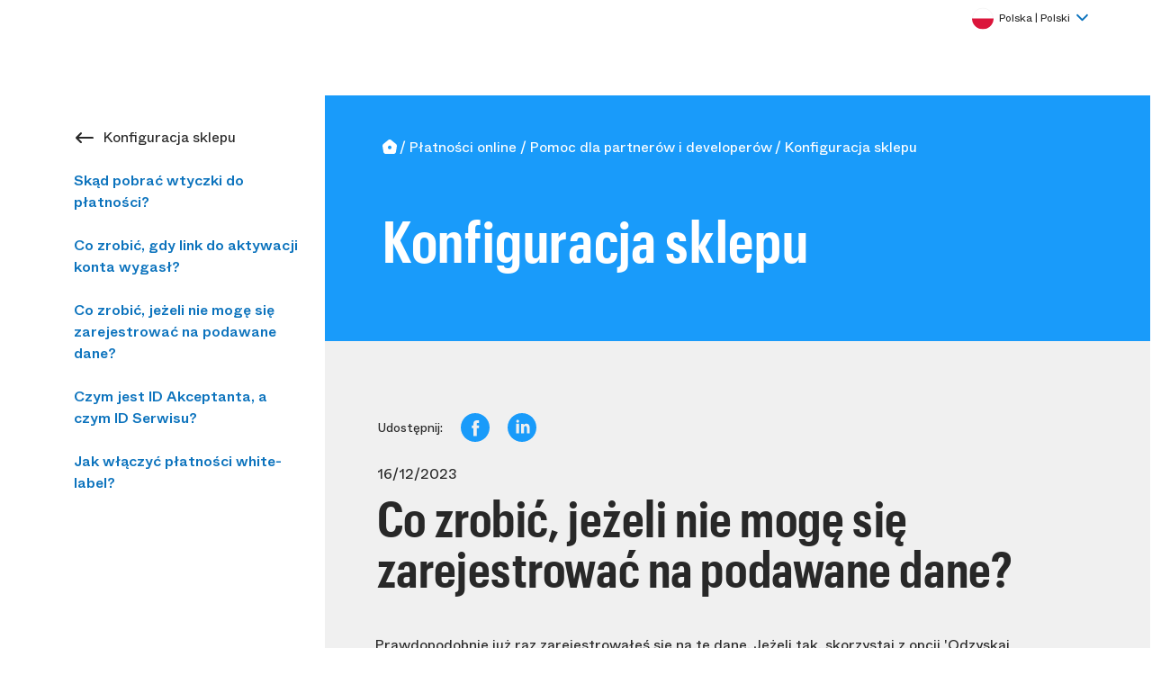

--- FILE ---
content_type: text/html; charset=UTF-8
request_url: https://developers.autopay.pl/online/faq/konfiguracja-sklepu/co-zrobic-jezeli-nie-moge-sie-zarejestrowac-na-podawane-dane
body_size: 22545
content:
<!-- Szablon FAQu Artykuł v2 - Typ Dokumentu: Page  -->



<!doctype html>
<html class="no-js" lang="pl-pl" translate="no">
<head>
    <meta charset="utf-8">
                        
    <title>Problem z rejestracją w portalu Autopay </title>

    <meta name="description" content="Zastanawiasz się, co możesz zrobić jeżeli masz problem z zarejestrowaniem się na podawane dane? Odpowiadamy z czego może to wynikać i co należy zrobić &amp;gt;&amp;gt;
">
<meta name="keywords">
<meta name="robots" content="index, follow">
<meta name="google-site-verification" content="_qe1ig7-l56ZpJKGZJqVfvEzO3l8nvaAC7bpgRfpdn0">
<meta property="og:url" content="https://developers.autopay.pl/online/faq/konfiguracja-sklepu/co-zrobic-jezeli-nie-moge-sie-zarejestrowac-na-podawane-dane">
<link href="https://developers.autopay.pl/online/faq/konfiguracja-sklepu/co-zrobic-jezeli-nie-moge-sie-zarejestrowac-na-podawane-dane" rel="alternate" hreflang="pl-pl">
<link href="https://developers.autopay.pl/online/faq/konfiguracja-sklepu/co-zrobic-jezeli-nie-moge-sie-zarejestrowac-na-podawane-dane" rel="canonical">
<script>var script2 = document.createElement("script");
script2.defer = true;
script2.dataset.domain = window.location.host + ",rollup.autopay.pl";
script2.src = "https://plausible.io/js/script.pageview-props.outbound-links.tagged-events.js";
script2.setAttribute("event-host", window.location.host);
document.getElementsByTagName("head")[0].appendChild(script2);

window.plausible =
  window.plausible ||
  function () {
    (window.plausible.q = window.plausible.q || []).push(arguments);
  };

document.addEventListener("click", function (event) {
  if (event.target.id == "cennikKalkulatorButton") {
    plausible("calculator_open");
  }
  if (event.target.closest(".ca__boxes__box")) {
    if (event.target.href.startsWith("https://portal.autopay.eu")) {
      var url = event.target.href;
      plausible("click_" + url.match(/form=([^&]*)/)[1] + "_" + url.match(/utm_term=([a-z_0-9]*)/)[1]);
    }
  }
});

document.addEventListener("click", function (event) {
  var link = event.target;
  if (!link.href) {
    return;
  }
  var linkUrl = new URL(link.href);

  while (link && (typeof link.tagName == "undefined" || link.tagName.toLowerCase() != "a" || !link.href)) {
    link = link.parentNode;
  }

  if (link && link.href && link.host && link.host !== location.host) {
    var destination = linkUrl.origin + linkUrl.pathname;
    plausible("simplified_outbound_link", {
      props: {
        target: destination, // domena i ścieżka bez parametrów
      },
    });

    if (!link.target || link.target.match(/^_(self|parent|top)$/i)) {
      setTimeout(function () {
        location.href = link.href;
      }, 150);
      event.preventDefault();
    }
  }
});

var gacScript = document.createElement("script");
gacScript.src = "https://ta.gaconnector.com/gaconnector.js";
gacScript.type = "text/javascript";
gacScript.classList.add('cmplazyload');
gacScript.onload = () => {
    gaconnector2.track("9ebb4ba133928cbe704d5a92e565efae");
}
document.getElementsByTagName("head")[0].appendChild(gacScript);</script>    <meta name="viewport" content="width=device-width, initial-scale=1">

	<meta property="og:type"        content="article" />
	<meta property="og:title"       content="Problem z rejestracją w portalu Autopay" />
	<meta property="og:description" content="Zastanawiasz się, co możesz zrobić jeżeli masz problem z zarejestrowaniem się na podawane dane? Odpowiadamy z czego może to wynikać i co należy zrobić &amp;gt;&amp;gt;
" />
	<meta property="og:image"       content="" />
 

 		<meta name="google-site-verification" content="POjgiohIB8eVr5mGaBii6vMGZ3e7obtqQ-fiQ7Np9AI" />
<meta name="google-site-verification" content="yVvRv-L7FGeIGeErhEJlhvSdtlHxG_MMfNeZzqxPA4Q" /> <!-- MD-->
  
<link rel="stylesheet" href="/storage/prism/prism.css"/>  
<link rel="stylesheet" type="text/css" href="/storage/template/ap/font/abcwhyte-medium.woff2"/>
<link rel="stylesheet" type="text/css" href="/storage/template/ap/font/abcwhyte-regular.woff2"/>


<link href="/storage/template/ap/bootstrap5/bootstrap.min.css" rel="stylesheet">
<link rel="stylesheet" href="/storage/template/ap/modules/splide/splide.min.css" />
<link rel="stylesheet" href="/storage/template/ap/ap.css" />




<script src="/storage/template/ap/modules/splide/splide.min.js"></script>

<script src="/storage/template/v1/js/vue.min.js"></script>

<link rel="icon" href="/storage/template/ap/images/favicon_autopay.png?v=orig" type="image/png">
<link rel="shortcut icon" href="/storage/template/ap/images/favicon_autopay.png?v=orig" type="image/png">
<link rel="apple-touch-icon" href="/storage/template/ap/images/favicon_autopay.png?v=orig">


<script class="cmplazyload" type="text/plain" data-cmp-vendor="s905" nonce="5JFiguBGNd9zLLenXfKQFLEZfi6Vu8j2">(function(w,d,s,l,i){w[l]=w[l]||[];w[l].push({'gtm.start':
new Date().getTime(),event:'gtm.js'});var f=d.getElementsByTagName(s)[0],
j=d.createElement(s),dl=l!='dataLayer'?'&l='+l:'';j.async=true;j.src=
'https://www.googletagmanager.com/gtm.js?id='+i+dl;f.parentNode.insertBefore(j,f);
})(window,document,'script','dataLayer','GTM-MD68HHZ');</script>
<!-- End Google Tag Manager -->

<!-- piwik -->
<script class="cmplazyload" data-cmp-vendor="s2589" type="text/plain" nonce="5JFiguBGNd9zLLenXfKQFLEZfi6Vu8j2">
        var _paq = _paq || [];
        /* tracker methods like "setCustomDimension" should be called before "trackPageView" */
        _paq.push(["setCookieDomain", "*.autopay.pl"]);
        _paq.push(['trackPageView']);
        _paq.push(['enableLinkTracking']);
        (function() {
            var u="//piwik.blue.pl/";
            _paq.push(['setTrackerUrl', u+'piwik.php']);
            _paq.push(['setSiteId', '17']);
            var d=document, g=d.createElement('script'), s=d.getElementsByTagName('script')[0];
            g.type='text/javascript'; g.async=true; g.defer=true; g.src=u+'piwik.js'; s.parentNode.insertBefore(g,s);
        })();
</script>
<!-- End piwik Code -->

<script src="/storage/template/v1/js/ls.unveilhooks.min.js" async=""></script>


<script nonce="5JFiguBGNd9zLLenXfKQFLEZfi6Vu8j2">
    (function(y,o,u,r,c,x){y[c]=y[c]||function(){(y[c].q=y[c].q||[]).push(arguments);};
      a=o.createElement(u),b=o.getElementsByTagName(u)[0];a.async=1;a.src=r;b.parentNode.insertBefore(a,b)})(window,
      document,'script', '//static.yourcx.io/customers/934/yourcx.min.js','yourcx');
      
yourcx('survey', '058d6f2fbe951a5a56d96b1f1a6bca1c', { product: 'quit' });
      
</script>

<script src="/storage/template/v1/js/lazysizes.min.js" async=""></script>

 

        <style>

</style> 
         
    
<style>
/* Link w menu bocznym */
.mb-back.mb-home {
	display: none;
}



#feedback .form-group {
    position: relative;
    width: 80%;
    margin: 0px;
}
.w-80 {
    width: 80px;
}
.bm-btn-white--w-outline {
    padding: 5px;
    border-radius: 29px;
    box-shadow: 0 6px 12px 0 rgb(0 31 50 / 15%), inset 1px 0 0 0 rgb(0 90 187 / 24%);
    border: solid 1px #0062cc;
    color: #0062cc;
    background-color: #fff;
}
.btn-btn-orange {
    color: #fff;
    padding: 5px;
    border-radius: 29px;
    border: 0;
    box-shadow: 0 6px 12px 0 rgb(0 31 50 / 15%), inset 1px 0 0 0 rgb(0 90 187 / 24%);
    background-image: linear-gradient(244deg, #ffa858 0%, #ff8941 45%);
    border: solid 1px #ff984c;
    cursor: pointer;
}



.category-url {
    border-bottom: 1px solid #e9ecef;
    padding: 15px 0;
    color: #000;
}
.content-article .category-url p {
    padding-right: 20px;
}
.category-url p {
    margin-bottom: 0;
    padding: 0;
}    
</style>
<style>
    /* Menu Boczne - Mobile */
    #side-menu-mobile #side-menu-2 {
        display: block !important;
        border-right: none;
        width: 100%;
        height: auto;
    }

    .mobile-content-mm #side-menu-mobile {
        display: block;
    }
</style>
</head>

<body id="web_dev" class="main-bg  c-menu">


       
	   
		
<script  nonce="5JFiguBGNd9zLLenXfKQFLEZfi6Vu8j2">if(!("gdprAppliesGlobally" in window)){window.gdprAppliesGlobally=true}if(!("cmp_id" in window)||window.cmp_id<1){window.cmp_id=0}if(!("cmp_cdid" in window)){window.cmp_cdid="136af463a10ba"}if(!("cmp_params" in window)){window.cmp_params=""}if(!("cmp_host" in window)){window.cmp_host="c.delivery.consentmanager.net"}if(!("cmp_cdn" in window)){window.cmp_cdn="cdn.consentmanager.net"}if(!("cmp_proto" in window)){window.cmp_proto="https:"}if(!("cmp_codesrc" in window)){window.cmp_codesrc="1"}window.cmp_getsupportedLangs=function(){var b=["DE","EN","FR","IT","NO","DA","FI","ES","PT","RO","BG","ET","EL","GA","HR","LV","LT","MT","NL","PL","SV","SK","SL","CS","HU","RU","SR","ZH","TR","UK","AR","BS"];if("cmp_customlanguages" in window){for(var a=0;a<window.cmp_customlanguages.length;a++){b.push(window.cmp_customlanguages[a].l.toUpperCase())}}return b};window.cmp_getRTLLangs=function(){var a=["AR"];if("cmp_customlanguages" in window){for(var b=0;b<window.cmp_customlanguages.length;b++){if("r" in window.cmp_customlanguages[b]&&window.cmp_customlanguages[b].r){a.push(window.cmp_customlanguages[b].l)}}}return a};window.cmp_getlang=function(j){if(typeof(j)!="boolean"){j=true}if(j&&typeof(cmp_getlang.usedlang)=="string"&&cmp_getlang.usedlang!==""){return cmp_getlang.usedlang}var g=window.cmp_getsupportedLangs();var c=[];var f=location.hash;var e=location.search;var a="languages" in navigator?navigator.languages:[];if(f.indexOf("cmplang=")!=-1){c.push(f.substr(f.indexOf("cmplang=")+8,2).toUpperCase())}else{if(e.indexOf("cmplang=")!=-1){c.push(e.substr(e.indexOf("cmplang=")+8,2).toUpperCase())}else{if("cmp_setlang" in window&&window.cmp_setlang!=""){c.push(window.cmp_setlang.toUpperCase())}else{if(a.length>0){for(var d=0;d<a.length;d++){c.push(a[d])}}}}}if("language" in navigator){c.push(navigator.language)}if("userLanguage" in navigator){c.push(navigator.userLanguage)}var h="";for(var d=0;d<c.length;d++){var b=c[d].toUpperCase();if(g.indexOf(b)!=-1){h=b;break}if(b.indexOf("-")!=-1){b=b.substr(0,2)}if(g.indexOf(b)!=-1){h=b;break}}if(h==""&&typeof(cmp_getlang.defaultlang)=="string"&&cmp_getlang.defaultlang!==""){return cmp_getlang.defaultlang}else{if(h==""){h="EN"}}h=h.toUpperCase();return h};(function(){var y=document;var z=y.getElementsByTagName;var j=window;var r="";var b="_en";if("cmp_getlang" in j){r=j.cmp_getlang().toLowerCase();if("cmp_customlanguages" in j){var g=j.cmp_customlanguages;for(var u=0;u<g.length;u++){if(g[u].l.toLowerCase()==r){r="en";break}}}b="_"+r}function A(e,D){e+="=";var d="";var m=e.length;var i=location;var E=i.hash;var w=i.search;var s=E.indexOf(e);var C=w.indexOf(e);if(s!=-1){d=E.substring(s+m,9999)}else{if(C!=-1){d=w.substring(C+m,9999)}else{return D}}var B=d.indexOf("&");if(B!=-1){d=d.substring(0,B)}return d}var n=("cmp_proto" in j)?j.cmp_proto:"https:";if(n!="http:"&&n!="https:"){n="https:"}var h=("cmp_ref" in j)?j.cmp_ref:location.href;if(h.length>300){h=h.substring(0,300)}var k=y.createElement("script");k.setAttribute("data-cmp-ab","1");var c=A("cmpdesign","cmp_design" in j?j.cmp_design:"");var f=A("cmpregulationkey","cmp_regulationkey" in j?j.cmp_regulationkey:"");var v=A("cmpgppkey","cmp_gppkey" in j?j.cmp_gppkey:"");var p=A("cmpatt","cmp_att" in j?j.cmp_att:"");k.src=n+"//"+j.cmp_host+"/delivery/cmp.php?"+("cmp_id" in j&&j.cmp_id>0?"id="+j.cmp_id:"")+("cmp_cdid" in j?"&cdid="+j.cmp_cdid:"")+"&h="+encodeURIComponent(h)+(c!=""?"&cmpdesign="+encodeURIComponent(c):"")+(f!=""?"&cmpregulationkey="+encodeURIComponent(f):"")+(v!=""?"&cmpgppkey="+encodeURIComponent(v):"")+(p!=""?"&cmpatt="+encodeURIComponent(p):"")+("cmp_params" in j?"&"+j.cmp_params:"")+(y.cookie.length>0?"&__cmpfcc=1":"")+"&l="+r.toLowerCase()+"&o="+(new Date()).getTime();k.type="text/javascript";k.async=true;if(y.currentScript&&y.currentScript.parentElement){y.currentScript.parentElement.appendChild(k)}else{if(y.body){y.body.appendChild(k)}else{var q=["body","div","span","script","head"];for(var u=0;u<q.length;u++){var x=z(q[u]);if(x.length>0){x[0].appendChild(k);break}}}}var o="js";var t=A("cmpdebugunminimized","cmpdebugunminimized" in j?j.cmpdebugunminimized:0)>0?"":".min";var a=A("cmpdebugcoverage","cmp_debugcoverage" in j?j.cmp_debugcoverage:"");if(a=="1"){o="instrumented";t=""}var k=y.createElement("script");k.src=n+"//"+j.cmp_cdn+"/delivery/"+o+"/cmp"+b+t+".js";k.type="text/javascript";k.setAttribute("data-cmp-ab","1");k.async=true;if(y.currentScript&&y.currentScript.parentElement){y.currentScript.parentElement.appendChild(k)}else{if(y.body){y.body.appendChild(k)}else{var x=z("body");if(x.length==0){x=z("div")}if(x.length==0){x=z("span")}if(x.length==0){x=z("ins")}if(x.length==0){x=z("script")}if(x.length==0){x=z("head")}if(x.length>0){x[0].appendChild(k)}}}})();window.cmp_addFrame=function(b){if(!window.frames[b]){if(document.body){var a=document.createElement("iframe");a.style.cssText="display:none";if("cmp_cdn" in window&&"cmp_ultrablocking" in window&&window.cmp_ultrablocking>0){a.src="//"+window.cmp_cdn+"/delivery/empty.html"}a.name=b;a.setAttribute("title","Intentionally hidden, please ignore");a.setAttribute("role","none");a.setAttribute("tabindex","-1");document.body.appendChild(a)}else{window.setTimeout(window.cmp_addFrame,10,b)}}};window.cmp_rc=function(c,b){var j=document.cookie;var g="";var e=0;var f=false;while(j!=""&&e<100){e++;while(j.substr(0,1)==" "){j=j.substr(1,j.length)}var h=j.substring(0,j.indexOf("="));if(j.indexOf(";")!=-1){var k=j.substring(j.indexOf("=")+1,j.indexOf(";"))}else{var k=j.substr(j.indexOf("=")+1,j.length)}if(c==h){g=k;f=true}var d=j.indexOf(";")+1;if(d==0){d=j.length}j=j.substring(d,j.length)}if(!f&&typeof(b)=="string"){g=b}return(g)};window.cmp_stub=function(){var a=arguments;__cmp.a=__cmp.a||[];if(!a.length){return __cmp.a}else{if(a[0]==="ping"){if(a[1]===2){a[2]({gdprApplies:gdprAppliesGlobally,cmpLoaded:false,cmpStatus:"stub",displayStatus:"hidden",apiVersion:"2.2",cmpId:31},true)}else{a[2](false,true)}}else{if(a[0]==="getUSPData"){a[2]({version:1,uspString:window.cmp_rc("__cmpccpausps","1---")},true)}else{if(a[0]==="getTCData"){__cmp.a.push([].slice.apply(a))}else{if(a[0]==="addEventListener"||a[0]==="removeEventListener"){__cmp.a.push([].slice.apply(a))}else{if(a.length==4&&a[3]===false){a[2]({},false)}else{__cmp.a.push([].slice.apply(a))}}}}}}};window.cmp_gpp_ping=function(){return{gppVersion:"1.1",cmpStatus:"stub",cmpDisplayStatus:"hidden",signalStatus:"no ready",supportedAPIs:["5:tcfcav1","7:usnat","8:usca","9:usva","10:usco","11:usut","12:usct"],cmpId:31,sectionList:[],applicableSections:[0],gppString:"",parsedSections:{}}};window.cmp_gppstub=function(){var c=arguments;__gpp.q=__gpp.q||[];if(!c.length){return __gpp.q}var h=c[0];var g=c.length>1?c[1]:null;var f=c.length>2?c[2]:null;var a=null;var j=false;if(h==="ping"){a=window.cmp_gpp_ping();j=true}else{if(h==="addEventListener"){__gpp.e=__gpp.e||[];if(!("lastId" in __gpp)){__gpp.lastId=0}__gpp.lastId++;var d=__gpp.lastId;__gpp.e.push({id:d,callback:g});a={eventName:"listenerRegistered",listenerId:d,data:true,pingData:window.cmp_gpp_ping()};j=true}else{if(h==="removeEventListener"){__gpp.e=__gpp.e||[];a=false;for(var e=0;e<__gpp.e.length;e++){if(__gpp.e[e].id==f){__gpp.e[e].splice(e,1);a=true;break}}j=true}else{__gpp.q.push([].slice.apply(c))}}}if(a!==null&&typeof(g)==="function"){g(a,j)}};window.cmp_msghandler=function(d){var a=typeof d.data==="string";try{var c=a?JSON.parse(d.data):d.data}catch(f){var c=null}if(typeof(c)==="object"&&c!==null&&"__cmpCall" in c){var b=c.__cmpCall;window.__cmp(b.command,b.parameter,function(h,g){var e={__cmpReturn:{returnValue:h,success:g,callId:b.callId}};d.source.postMessage(a?JSON.stringify(e):e,"*")})}if(typeof(c)==="object"&&c!==null&&"__uspapiCall" in c){var b=c.__uspapiCall;window.__uspapi(b.command,b.version,function(h,g){var e={__uspapiReturn:{returnValue:h,success:g,callId:b.callId}};d.source.postMessage(a?JSON.stringify(e):e,"*")})}if(typeof(c)==="object"&&c!==null&&"__tcfapiCall" in c){var b=c.__tcfapiCall;window.__tcfapi(b.command,b.version,function(h,g){var e={__tcfapiReturn:{returnValue:h,success:g,callId:b.callId}};d.source.postMessage(a?JSON.stringify(e):e,"*")},b.parameter)}if(typeof(c)==="object"&&c!==null&&"__gppCall" in c){var b=c.__gppCall;window.__gpp(b.command,function(h,g){var e={__gppReturn:{returnValue:h,success:g,callId:b.callId}};d.source.postMessage(a?JSON.stringify(e):e,"*")},"parameter" in b?b.parameter:null,"version" in b?b.version:1)}};window.cmp_setStub=function(a){if(!(a in window)||(typeof(window[a])!=="function"&&typeof(window[a])!=="object"&&(typeof(window[a])==="undefined"||window[a]!==null))){window[a]=window.cmp_stub;window[a].msgHandler=window.cmp_msghandler;window.addEventListener("message",window.cmp_msghandler,false)}};window.cmp_setGppStub=function(a){if(!(a in window)||(typeof(window[a])!=="function"&&typeof(window[a])!=="object"&&(typeof(window[a])==="undefined"||window[a]!==null))){window[a]=window.cmp_gppstub;window[a].msgHandler=window.cmp_msghandler;window.addEventListener("message",window.cmp_msghandler,false)}};window.cmp_addFrame("__cmpLocator");if(!("cmp_disableusp" in window)||!window.cmp_disableusp){window.cmp_addFrame("__uspapiLocator")}if(!("cmp_disabletcf" in window)||!window.cmp_disabletcf){window.cmp_addFrame("__tcfapiLocator")}if(!("cmp_disablegpp" in window)||!window.cmp_disablegpp){window.cmp_addFrame("__gppLocator")}window.cmp_setStub("__cmp");if(!("cmp_disabletcf" in window)||!window.cmp_disabletcf){window.cmp_setStub("__tcfapi")}if(!("cmp_disableusp" in window)||!window.cmp_disableusp){window.cmp_setStub("__uspapi")}if(!("cmp_disablegpp" in window)||!window.cmp_disablegpp){window.cmp_setGppStub("__gpp")};</script>


<style>


	@media (max-width: 767.98px) 
    {
    #mega_menu .mm-pomoc.bg-light {padding-bottom: 100px;}
    #mega_menu .mm-dev.bg-light {padding-bottom: 100px;}
    #mega_menu .b_lang { margin-bottom: 100px;}
    }
	
    #mega_menu .submenu-wrapper {z-index:9999999!important}

	
#mega_menu a.back-link {
    color: #212529;
    font-family: 'ABC Whyte M';
    font-weight: 400 !important;
}

#mega_menu .back-link:after{background-color:white}
#mega_menu > .container > .row {height:81px; }

 div#search-results {
                background-color: #fff;
                border-radius: 5px;
                position: relative;
                width: 80%;
                margin-top: -15px;
                max-height: 300px;
                overflow: auto;
                color: #000;
                margin-top: 0px;
            }
            .search-option {
                padding: 15px 20px;
                color: #282828;
            } 
            .search-option a {
                color: #282828;
            }
            .search-option a b {
                color: #199bfa;
            }
            
@media (max-width: 575.98px) {            
    div#search-results {
        width: 100%; 
    }
}

#mega_menu a {
    font-family: 'ABC Whyte';

}
.header-wrapper.menu-bar > div:first-child {
    height: auto;
    min-height: 80px;
}
.submenu-wrapper {
    box-shadow: rgba(0, 0, 28, 0.3) -1px 19px 18px -20px;	
	-webkit-box-shadow: #0000001c -1px 19px 18px -20px;
}

.mobile-submenu-wrapper {
	overflow: auto;
    -webkit-overflow-scrolling: touch;
    height: 91vh;
}


/* Zmiany wizualizacji figma */

li.active .mm-arrow:after {
    color: #199BFA;
    background-color: #0C73BD;
}

#mega_menu  a.btn.btn-ap {
    min-width: fit-content;
    padding: 14px 34px;
    margin-right: 12px;
    margin-left: 12px;
}

	#mega_menu .sub-menu:not(:last-child) {
    border-right: 1px solid #EBEBEB;
}


div#search-results-2 {
    background-color: #efefef;
    border-radius: 0px;
    position: absolute;
    width: 247px;
    margin-top: -15px;
    overflow: auto;
    color: #000;
    /*z-index: 999;*/
    margin-top: 0px;
    transition: all 2s;
    left: 16px;
	background-color: #ffffff !important;
}
.search-option {
    border-bottom: 1px solid white;
    border-bottom: 1px solid #efefef;
}
.search-option a b {
    color: rgba(60, 60, 70, 0.28);
}
.search-option a:hover, .search-option a:hover b {
    color: #00B5DD;
    text-decoration: none;
    font-weight: normal;
}

/* END - zmiany wizualizacji figma */
    
    
</style>


  
<style>


@media (max-width: 1200px) {
	.toggle-menu-btn-icon {
		background-image: url(/storage/template/ap/icons/menu_mobile.svg);
		width: 92px;
		height: 44px;
		display: block;
	}
	#mega_menu .container .row > div:first-child {
		order: 6!important;
		width: auto;
		flex: inherit;
	}
	#mega_menu .mobile-submenu-wrapper > div > .bg-light .container .row > div:first-child {
		width: 100%;
	}	
}



button.btn.btn-outline-secondary.border-0 {
    margin-right: 0.5rem;
}
#mega_menu p.nav-item.ml-2  {
    margin-left: 0rem !important;
}
#mega_menu a {
    color: #3C3C46;
}

#mega_menu li.align-items-center {
    align-items: flex-start !important;
}
#mega_menu .align-items-center .mm-arrow-right {
	padding-top: 0.5rem;
}


/*  nadpisanie */
.mm-arrow:after {
    background-color: #0C73BD;
    -webkit-mask: url(/storage/template/ap/icons/arrow-down.svg) no-repeat center;
    mask: url(/storage/template/ap/icons/arrow-down.svg) no-repeat center;
    border: none;
    height: 15px;
    width: 15px;
    content: "";
    display: inline-block;
    vertical-align: middle;
    margin-left: 0.5em;
	transition: transform 0.2s linear, -webkit-transform 0.2s linear;
}
a.mm-arrow.mm-arrow-down.nav-link:not(.active,.current) {
    letter-spacing: .21px;
}
#mega_menu .mm-arrow:after {
    /*background-color: #3C3C46;*/
}
#mega_menu .list-group .mm-arrow.active:after {
    -webkit-transform: rotateZ(-180deg);
    -ms-transform: rotate(-180deg);
    transform: rotateZ(-180deg);
    background-color: #0c73bd;
}
#mega_menu ul.list-group-horizontal {
	margin-left: auto;
}
#mega_menu > div.container > .row > .d-flex > .d-flex{
	flex: none !important;
    margin-right: 15px;
}
#mega_menu .btn-outline-secondary {
    color: #fff;
    border-radius: 0;
    border: 0;
    box-shadow: 0 6px 12px 0 rgb(0 31 50 / 15%), inset 1px 0 0 0 rgb(0 90 187 / 24%);
    cursor: pointer;
    font-weight: 500;
    padding: 12px 22px;
    float: right;
    margin-top: 0px;
    background-color: #199BFA;
    background-image: linear-gradient(244deg,#199BFA 0%,#199BFA 45%);
    border: solid 1px #199BFA;
    border-radius: 24px;
}
#mega_menu .nav-link {
    padding: 0.5rem 1rem;
    padding-left: 0;
    color: #282828;
}
#mega_menu #mega_menu__submenu .nav-link  {
    padding: 0.5rem 1rem;
    padding-left: 0;
    color: #666666;
}
#mega_menu a {
    color: #3C3C46;
    text-decoration: none;
    background-color: transparent;
}
#mega_menu .sub-menu {
    padding-right: 15px;
}
#mega_menu .mm-kb a, #mega_menu .mm-ki a, #mega_menu .mm-dev a, #mega_menu .mm-pomoc a {
    color: #0C73BD;
    font-weight: 500;
    font-family: 'ABC Whyte M';
}

#mega_menu .nav-link.current, #mega_menu .nav-link.active {
    color: #199BFA;
    font-style: normal;
    font-weight: 500;
    font-family: 'ABC Whyte M';
}
#mega_menu li.active .nav-link {
    border-bottom: 2px solid #199BFA;
    border: none;
    background-color: transparent!important;
    text-decoration: underline;
    font-weight: 500;
    color: #0C73BD;
}
#mega_menu li.active a.nav-link, #mega_menu li.active span.nav-link, #mega_menu #mega_menu__submenu li.active a.nav-link, #mega_menu #mega_menu__submenu li.active span.nav-link,
#mega_menu li.current a.nav-link, #mega_menu li.current span.nav-link, #mega_menu #mega_menu__submenu li.current a.nav-link, #mega_menu #mega_menu__submenu li.current span.nav-link {
    color: #199BFA;
    text-decoration: none;
    font-weight: 500;
    font-family: 'ABC Whyte M';    
    
}
#mega_menu li.current .mm-arrow:after {
    background-color: #199BFA !important;
}
#mega_menu li.active span.nav-link {
    cursor: default;
}
#mega_menu li.active a.nav-link {
    text-decoration: underline;
}
#mega_menu a.blue_link {
    color: #0C73BD;    
}
#mega_menu a.blue_link:hover {
    text-decoration: underline;
}
#mega_menu a:hover .btn-outline-secondary {
    background-color: #0088A6;
    background-image: linear-gradient(244deg,#0088A6 0%,#0088A6 45%);
}
.btn-close {
    background: transparent;
    position: fixed;
}

@media (min-width: 1200px) {
	.close-mm, .navbar-collapse2, .mobile-mm, #mm-header, .btn-close {
		display: none!important;
	}
	#mega_menu .close-mm, #mega_menu .btn-close {
        display: block !important;
    }	
}
@media (min-width: 292px){
	.close-mm {
		top: 0;
		color: #3c3c46;
		font-weight: 700;
		font-size: 20px;
		width: 20px;
		text-align: center;
		cursor: pointer;
		display: none;
	}
	.serwis-bar, .menu-bar {
		font-size: 14px;
	}
}





/* Mobile */
@media (max-width: 767.98px) {
	.btn-close {
		background: none;
	}    
    button.btn.btn-outline-secondary.border-0 {
        margin-right: 0rem;
    }
    #mega_menu > .submenu-wrapper > div >.bg-light > .container > .row > .py-3 > .d-flex > .d-flex > * {
        width: 100%;
    }     
    #mega_menu > .submenu-wrapper > div > .bg-light .d-flex > p.nav-item {
        margin-left: 0px !important;
    }	
    #mega_menu > .submenu-wrapper > div > .bg-light .d-flex > p.nav-item a {	
    	padding: 1.6rem 0rem 0.75rem 0rem;
    }  
    #mega_menu .mm-arrow-left:before {
        -webkit-transform: rotate(90deg);
        transform: rotate(90deg);
        background-color: #0C73BD;
        -webkit-mask: url(/storage/template/ap/icons/arrow-down.svg) no-repeat center;
        mask: url(/storage/template/ap/icons/arrow-down.svg) no-repeat center;
        border: none;
        height: 15px;
        width: 15px;
        content: "";
        display: inline-block;
        vertical-align: middle;
        margin-left: 0em;
    }
    #mega_menu .sub-menu {
        padding-right: 0px;
    }
    #mega_menu .sub-menu .nav-link {
        padding: 0.5rem 0rem 0.5rem 0rem;
    }
    #mega_menu .bg-light > .container > .row > .col > .d-flex > .d-flex > a,  #mega_menu a .btn-outline-secondary {
        width: 100%;
    }
    .header__languages a:hover, .header__languages span {
        color: #0056b3;
        text-decoration: none;
        border: 1px solid #3C3C46; 
        border: none;
    }
    .header__languages a:hover, .header__languages span:before {
        content: "";
        display: inline-block;
        margin-right: 0.5em;
        padding-bottom: 0;
        vertical-align: middle;
         line-height: 1;
        transition: transform .2s linear,-webkit-transform .2s linear;
        border: none;
        padding-top: 0;
        margin-top: 0;
        width: 10px;
        height: 8px;
        background-size: cover;
        background-image: url(https://bluemedia.pl/storage/ico/check_black.svg?v=orig);
    }
}
</style>
               
<!-- Belka MM Pomoc -->
<style>
#mega_menu >.submenu-wrapper > div >.bg-light.mm-pomoc > .container > .row > .py-3 > .d-flex > .d-flex > button.btn:nth-child(n+1) {
    display: flex;
    height: 48px;
    align-items: center;
}
#mega_menu > .submenu-wrapper > div >.bg-light.mm-pomoc > .container > .row > .py-3 > .d-flex > .d-flex > button.btn:nth-child(n+1):hover a {
    color: #199BFA;
}


/* Mobile */
@media (max-width: 767.98px) {

    #mega_menu > .submenu-wrapper > div >.bg-light.mm-pomoc > .container > .row > .py-3 > .d-flex > .d-flex > button.btn:nth-child(n+1) {
        display: block;
        width: 100%;
        text-align: left;
        padding: 0.75rem 0rem !important;
    }
}
</style>
<!-- Belka MM KI -->
<style>
#mega_menu >.submenu-wrapper > div >.bg-light.mm-ki > .container > .row > .py-3 > .d-flex > .d-flex > button.btn:nth-child(n+2) {
    display: flex;
    height: 48px;
    align-items: center;
}
#mega_menu > .submenu-wrapper > div >.bg-light.mm-ki > .container > .row > .py-3 > .d-flex > .d-flex > button.btn:nth-child(n+2):hover a {
    color: #199BFA;
}


@media (max-width: 767.98px) {
    #mega_menu > .submenu-wrapper > div >.bg-light.mm-ki > .container > .row > .py-3 > .d-flex > .d-flex > button.btn:nth-child(n+2) {
        display: block;
        width: 100%;
        text-align: left;
        padding: 0.75rem 0rem !important;
    }
}
</style>
<!-- Belka MM KB -->
<style>
#mega_menu >.submenu-wrapper > div >.bg-light.mm-kb > .container > .row > .py-3 > .d-flex > .d-flex > button.btn:nth-child(n+2) {
    display: flex;
    height: 48px;
    align-items: center;
}
#mega_menu > .submenu-wrapper > div >.bg-light.mm-kb > .container > .row > .py-3 > .d-flex > .d-flex > button.btn:nth-child(n+2):hover a {
    color: #199BFA;
}

@media (max-width: 767.98px) {
    #mega_menu > .submenu-wrapper > div >.bg-light.mm-kb > .container > .row > .py-3 > .d-flex > .d-flex > button.btn:nth-child(n+2) {
        display: block;
        width: 100%;
        text-align: left;
        padding: 0.75rem 0rem !important;
    }
}
</style>
<!-- Belka MM Dev -->
<style>
#mega_menu >.submenu-wrapper > div >.bg-light.mm-dev > .container > .row > .py-3 > .d-flex > .d-flex > button.btn:nth-child(n+2) {
    display: flex;
    height: 48px;
    align-items: center;
}
#mega_menu > .submenu-wrapper > div >.bg-light.mm-dev > .container > .row > .py-3 > .d-flex > .d-flex > button.btn:nth-child(n+2):hover a {
    color: #199BFA;
}

@media (max-width: 767.98px) {
    #mega_menu > .submenu-wrapper > div >.bg-light.mm-dev > .container > .row > .py-3 > .d-flex > .d-flex > button.btn:nth-child(n+2) {
        display: block;
        width: 100%;
        text-align: left;
        padding: 0.75rem 0rem !important;
    }
}




</style>
		
	

<!-- NEW STYLE -->
<style>
#menu_support {
	display: none;
}
#box-search {
    display: block;
}
#mega_menu a.btn.btn-ap {
    min-width: fit-content;
    padding: 12px 24px;
    margin-right: 12px;
    margin-left: 12px;
    font-size: 14px;
    line-height: 18px;
    border: none;
    margin: 0px;
    background-color: #199bfa !important;    
}
#mega_menu > div.container > .row > .d-flex > .d-flex {
    flex: none !important;
    margin-right: 15px;
    display: none !important;
}
#mega_menu ul.list-group-horizontal {
    /* margin-left: auto; */
    margin-left: 56px;
}
#mega_menu .row > .align-items-center {
    position: relative;
}
</style>	
<style>
#box-search {
    /* display: none; */
    align-items: center !important;
    display: flex;
}
.logo-site {
    width: 156px;
    height: 40px;
    background-image: url(/storage/template/ap/images/logo_autopay.svg);
    background-size: contain;
    background-repeat: no-repeat;
}
.header-wrapper.menu-bar > div:first-child {
    /* height: auto; */
    min-height: 64px;
    max-height: 64px;
}
#mega_menu > .container > .row {
    padding-bottom: 16px;
    height: 64px;
}
#mega_menu .row > .align-items-center {
    /*height: 53px;*/
    width: auto;
}
#mega_menu a.navbar-brand {
    padding: 0px !important;
}


#menu_lang .select-selected::before {
    display: inline-block;
    margin-right: 0.5em;
    vertical-align: middle;
    line-height: 1;
    content: url(/storage/ico/flaga_eu.svg);
    /* -webkit-mask: url(/storage/ico/flaga_eu.svg) no-repeat center; */
    /* mask: url(/storage/ico/flaga_eu.svg) no-repeat center; */
    /* background-color: #0c73bd; */
    height: 24px;
    width: 24px;
}



/* lang */
 #menu_lang, #menu_lang .select-items {
     /*width: 70px;*/
}
#menu_lang .select-selected {
    cursor: pointer;
    align-items: center;
    display: flex;
    text-align: justify;
}
#menu_lang .select-selected::after, #menu_support .select-selected::after {
     display: inline-block;
     margin-left: 0.5em;
     padding-bottom: 0;
     width: auto;
     vertical-align: middle;
     line-height: 1;
     transition: transform 0.2s linear, -webkit-transform 0.2s linear;
     border: none;
     padding-top: 0;
     margin-top: 0;
     content: "";
     -webkit-mask: url(/storage/template/ap/icons/arrow-down.svg) no-repeat center;
     mask: url(/storage/template/ap/icons/arrow-down.svg) no-repeat center;
     background-color: #0c73bd;
     height: 15px;
     width: 15px;
}
 #menu_lang .select-selected.select-arrow-active {
     color: #199bfa;
}
 #menu_lang .select-selected.select-arrow-active::after {
     -webkit-transform: rotateZ(-180deg);
     -ms-transform: rotate(-180deg);
     transform: rotateZ(-180deg);
     background-color: #199bfa;
}
 #menu_lang .select-items {
     display: none;
     position: absolute;
     z-index: 100;
     background: #fff;
     box-shadow: 0 0 12px rgb(0 0 0 / 12%);
     text-align: right;
     padding: 16px;
     border-radius: 10%;
}
 #menu_lang .select-items div {
     padding: 4px 0px 0px 0px;
}
 #menu_lang .select-items div.active {
     padding: 0px 0px 4px 0px;
}
 #menu_lang div.active a {
     color: #282828;
}
 #menu_lang div.active a, #menu_lang div a:hover {
     font-family: "ABC Whyte M";
     font-style: normal;
     font-weight: 500;
}
 #menu_lang div a:hover {
     color: #199bfa;
}
 #menu_lang div a {
     color: #666666;
     padding-left: 0px;
     font-weight: 500;
     display: block;
}
 #menu_lang div.active a::before {
}
</style>
<style>
.select-items-ls {
	z-index: 99;
    top: 99px;
}
	#md_btn {
		display: block;
	}
.menu_lang .c_lang {
    align-items: center;
    display: flex;
    text-align: justify;
    flex: 0 0 auto;
}

.menu_lang .c_lang::before {
    display: inline-block;
    margin-right: 0.5em;
    vertical-align: middle;
    line-height: 1;
    height: 24px;
    width: 24px;
}
.menu_lang .c_lang.eu::before {
    content: url(/storage/ico/flaga_eu.svg);
}
.menu_lang .c_lang.cz::before {
    content: url(/storage/ico/flaga_cz.svg);    
	content: url(/storage/ico/czechy.svg);
}
.menu_lang .c_lang.cz::before {
    content: "";
    background-image: url(/storage/ico/czechy.svg);
    background-position: center;
    background-size: cover;
    border-radius: 20px;
}
.menu_lang .c_lang.sk::before {
    content: "";
    background-image: url(/storage/ico/slowacja.svg);
    background-position: center;
    background-size: cover;
    border-radius: 20px;	
}
.menu_lang .c_lang.hu::before {
    content: url(/storage/ico/flaga_hu.svg);
}
.menu_lang .c_lang.pl::before {
    content: url(/storage/ico/flaga_pl.svg);
}
.menu_lang .c_lang.ro::before {
    content: url(/storage/ico/flaga_ro.svg);
}
.menu_lang .c_lang.de::before {
    content: "";
    background-image: url(/storage/ico/flaga_de.svg);
    background-position: center;
    background-size: cover;
    border-radius: 20px;
}
.menu_lang .c_lang.it::before {
    content: "";
    background-image: url(/storage/ico/flaga_it.svg);
    background-position: center;
    background-size: contain;
    border-radius: 20px;
}
.menu_lang .c_lang.en::before {
    content: "";
    background-image: url(/storage/ico/flaga_us_uk.svg.png);
    background-position: center;
    background-size: cover;
    border-radius: 20px;
}



.menu_lang .c_lang a{
	color: #666666;
}
.menu_lang .c_lang a.lang-m_active {
	color: #0c73bd;
}
.menu_lang .c_lang span{
	font-size: 14px;
	font-style: normal;
	font-weight: 400;
	line-height: 18px;
	color: #666666;
}
.baner_main.s_img_radius_l .container .baner-img-radius, .baner_main.s_img_radius_r .container .baner-img-radius {
    margin-top: 1px;
}


@media (min-width: 1200px) {
	.menu_lang .btn-close, .menu_lang .btn-close .close-mm, .menu_support .btn-close, .menu_support .btn-close .close-mm {
		display: block !important;
	}	
}


#mega_menu .row > .align-items-center.justify-content-end {
    display: none !important;
}

#menu_lang.m-menu_lang {
	justify-content: flex-end;
    display: flex;
    max-width: 70px;
    padding: 0px;	
}
#menu_lang.m-menu_lang .select-selected {
	width: 50px;
}
#menu_lang.m-menu_lang .select-selected::before {
    margin-right: 0em;
}


#mega_menu ul.list-group-horizontal li {
    align-items: center;
    display: flex;
    margin-right: 8px;
}
#mega_menu .nav-link {
    padding: 0.5rem 1rem;
    padding-left: 0;
    color: #282828;
    padding: 8px 10px;
}
.icon_search {
    margin-left: 12px;
    content: url(/storage/ico/search_blue.svg);
}
#mega_menu a.back-link:before {
    /* background-color: #000; */
	background-color: #0C73BD;
}

#mega_menu a.back-link {
    color: #212529;
    font-family: 'ABC Whyte M';
    font-weight: 500 !important;
    font-size: 16px;
    line-height: 20px;
}

#top_mega_menu > .container {
    position: relative;
    width: 100%;
    height: 42px;
    padding: 2px 0px 8px 0px;    
}



@media (min-width: 1200px) {
	#top_mega_menu {
		display: block;
	}
	#menu_lang.m-menu_lang {
		display: none;
	}
}
@media (max-width: 1199.98px) {
	#top_mega_menu {
		display: none;
	}
	#menu_lang.m-menu_lang {
		display: block;
	}
	#mega_menu > .container .row > div:first-child {
		padding: 0px;
	}
}



</style>
<style>
@media (max-width: 1200px) {
	.toggle-menu-btn-icon {
		background-image: url(/storage/template/ap/icons/menu_mobile.svg);
		width: 92px;
		height: 44px;
		display: block;
		background-repeat: no-repeat;
		background-position: center;		
	}
	.toggle-menu-btn-icon.menu-active {
		background-image: url(/storage/template/ap/icons/menu_mobile_active.svg);
	}	
	#mega_menu .container .row > div:first-child {
		order: 6!important;
		width: auto;
		flex: inherit;
	}
	#mega_menu .mobile-submenu-wrapper > div > .bg-light .container .row > div:first-child {
		width: 100%;
	}	
	.select-items-ls {
		z-index: 99;
		top: 65px;
        overflow: auto;
        -webkit-overflow-scrolling: touch;
        height: 91vh;		
	}	
	.header-wrapper.menu-bar > div:first-child {
		min-height: 64px;
		max-height: 64px;;
	}	
	#mega_menu > .container {
		padding-top: 10px;
		padding-bottom: 10px;	
	}
	#mega_menu > .container > .row > div {
		height: 44px;
		display: flex;
		align-items: center;		
	}	
	#mega_menu > .container > .row {
		height: 81px;
		height: 44px;
	}	
}
@media (max-width: 1199px) {
	#md_btn {
		display: none !important;
	}
}


@media (min-width: 768px) {
    .menu_lang .col-xl-9 .c_lang {
        /*width: 20%;*/
    }
}

.menu_lang a.c_lang {
    width: 20%;
    width: fit-content !important;
	/*padding: 2px 10px;*/
    padding-right: 30px;	
 }
    
/* Mobile */
@media (max-width: 767.98px) {
     .menu_lang .c_lang, .menu_lang a.c_lang {
        width: 100% !important
    }   
    
    
	.btn-close {
		background: none;
	}    
    .logo-site {
        width: 100px;
        height: 25px;
    }	
    button.btn.btn-outline-secondary.border-0 {
        margin-right: 0rem;
    }
	#mega_menu > .submenu-wrapper > div >.bg-light > .container > .row > .py-3 > .d-flex > .d-flex {
		width: 100%;
	}		
    #mega_menu > .submenu-wrapper > div >.bg-light > .container > .row > .py-3 > .d-flex > .d-flex > * {
        width: 100%;
    }     
    #mega_menu > .submenu-wrapper > div > .bg-light .d-flex > p.nav-item {
        margin-left: 0px !important;
    }	
    #mega_menu > .submenu-wrapper > div > .bg-light .d-flex > p.nav-item a {	
    	padding: 1.6rem 0rem 0.75rem 0rem;
    }  
    #mega_menu .mm-arrow-left:before {
        -webkit-transform: rotate(90deg);
        transform: rotate(90deg);
        background-color: #0C73BD;
        -webkit-mask: url(/storage/template/ap/icons/arrow-down.svg) no-repeat center;
        mask: url(/storage/template/ap/icons/arrow-down.svg) no-repeat center;
        border: none;
        height: 15px;
        width: 15px;
        content: "";
        display: inline-block;
        vertical-align: middle;
        margin-left: 0em;
    }
    #mega_menu .sub-menu {
        padding-right: 0px;
    }
    #mega_menu .sub-menu .nav-link {
        padding: 0.5rem 0rem 0.5rem 0rem;
    }
    #mega_menu .bg-light > .container > .row > .col > .d-flex > .d-flex > a,  #mega_menu a .btn-outline-secondary {
        width: 100%;
    }
    .header__languages a:hover, .header__languages span {
        color: #0056b3;
        text-decoration: none;
        border: 1px solid #3C3C46; 
        border: none;
    }
    .header__languages a:hover, .header__languages span:before {
        content: "";
        display: inline-block;
        margin-right: 0.5em;
        padding-bottom: 0;
        vertical-align: middle;
         line-height: 1;
        transition: transform .2s linear,-webkit-transform .2s linear;
        border: none;
        padding-top: 0;
        margin-top: 0;
        width: 10px;
        height: 8px;
        background-size: cover;
        background-image: url(/storage/ico/check_black.svg?v=orig);
    }
}


#mega_menu ul.list-group-horizontal {
    width: 100%;
}
#mega_menu ul.list-group-horizontal li:last-child {
    /*right: 0px;*/
    /*position: absolute;*/
}
</style>
<!-- END NEW STYLE -->



<!-- NEW KOD -->
<div id="top_mega_menu">		
	<div class="container " style="">

		<div class="top_menu" style=" float: right; position: relative; right: 0px; width: auto; height: 35px; align-items: center !important; display: flex;">
			<div style="font-size: 12px; font-style: normal; font-weight: 400; line-height: 16px; margin: 0px; padding: 0px; display: flex;  align-items: center;">
			
					
					
					<div id="menu_lang" class="menu_ls lang_pl" style="">
						<div class="select-selected">Polska | Polski</div>
					</div>
					<div id="menu_support" class="menu_ls" style=" margin: 0px 8px 0px 12px;">
						<div class="select-selected select-arrow-active">Support</div>
						<div class="select-items submenu-wrapper" style="display: none">
							<div class="container position-relative">

							</div>
						</div>
					</div>
			<!--		
					<div id="box-search"><button class="btn p-0"><i id="icon_search" class="icon_search"></i></button></div>
			-->
				
<!--		
				    <div id="d-search"  style="display: none;margin: 0px 8px 0px 12px;">
				        <div 
				            class="app4064"
                            data-query-param-name="query"
                            data-redirect-url="/wyszukiwarka"
                        >
				        </div>
				    </div>
-->
					
					
					
			</div>
		</div>		
		
	</div>

</div>

<div class="select-items-ls submenu-wrapper" style="display: none">
		<div class="container position-relative">
			<div class="menu_lang" style="display: none">
				<div class="d-flex flex-wrap py-3 mega_menu__submenu__columns">			
					<button class="btn btn-close p-0 py-3" style=""><div class="close-mm" style=""><img src="[data-uri]
					uZSIgeG1sbnM9Imh0dHA6Ly93d3cudzMub3JnLzIwMDAvc3ZnIj4KPHBhdGggZD0iTTE4LjMwMD
					IgNS43MDk5N0MxNy45MTAyIDUuMzE5OTcgMTcuMjgwMiA1LjMxOTk3IDE2Ljg5MDIgNS43MDk5N
					0wxMi4wMDAyIDEwLjU5TDcuMTEwMjIgNS42OTk5N0M2LjcyMDIyIDUuMzA5OTcgNi4wOTAyMSA1
					LjMwOTk3IDUuNzAwMjEgNS42OTk5N0M1LjMxMDIxIDYuMDg5OTcgNS4zMTAyMSA2LjcxOTk3IDU
					uNzAwMjEgNy4xMDk5N0wxMC41OTAyIDEyTDUuNzAwMjEgMTYuODlDNS4zMTAyMSAxNy4yOCA1Lj
					MxMDIxIDE3LjkxIDUuNzAwMjEgMTguM0M2LjA5MDIxIDE4LjY5IDYuNzIwMjIgMTguNjkgNy4xM
					TAyMiAxOC4zTDEyLjAwMDIgMTMuNDFMMTYuODkwMiAxOC4zQzE3LjI4MDIgMTguNjkgMTcuOTEw
					MiAxOC42OSAxOC4zMDAyIDE4LjNDMTguNjkwMiAxNy45MSAxOC42OTAyIDE3LjI4IDE4LjMwMDI
					gMTYuODlMMTMuNDEwMiAxMkwxOC4zMDAyIDcuMTA5OTdDMTguNjgwMiA2LjcyOTk3IDE4LjY4MD
					IgNi4wODk5NyAxOC4zMDAyIDUuNzA5OTdaIiBmaWxsPSIjM0MzQzQ2Ii8+Cjwvc3ZnPgo="></div></button>				
			    
			    
<style>
    #menu_lang.lang_pl .select-selected::before {
        content: url(/storage/ico/flaga_pl.svg);
    }
    .op02 {
        opacity: 0.2;
    }
    .op02 a {
        pointer-events: none;
    }
    
.b_lang.d-hide {
    display: none;
}    
#menu_lang.menu_ls .select-selected::before {
    content: url(/storage/ico/flaga_pl.svg);
}

@media (min-width: 768px) {
    .menu_lang .col-xl-9 .c_lang {
        width: 20%;
    }
}
</style>


<div class="sub-menu col-12 col-xl-9">
    <p class="nav-link mb-2 pb-1">
        <b>Europa</b>
    </p>
    <div class="d-flex flex-wrap">	
        <div class="c_lang pl pb-3" style="">
            <div>
                <b>Polska </b><br />
                <span
                    ><a href="https://developers.autopay.pl/">Polski</a> | <a href="https://developers.autopay.pl/en">English</a></span
                >
            </div>
        </div>	
        <div class="c_lang de pb-3">
            <div>
                <b>Germany </b><br />
                <span
                    ><a href="https://developers.autopay.pl/en" >English </a> </span
                >
            </div>
        </div>	

        <div class="c_lang cz pb-3">
            <div>
                <b>Czech Republic </b><br />
                <span
                    ><a href="https://developers.autopay.pl/en" >English </a> </span
                >
            </div>
        </div>

        <div class="c_lang sk pb-3">
            <div>
                <b>Slovakia </b><br />
                <span
                    ><a href="https://developers.autopay.pl/en" >English </a> </span
                >
            </div>
        </div>	

    </div>
</div>


			    

	<div id="slang" style="display: none;">
	    
	</div>
	
	
	
				</div>
			</div>
			<div class="menu_support" style="display: none">
					Support
			</div>		
		</div>
</div>

<script  nonce="5JFiguBGNd9zLLenXfKQFLEZfi6Vu8j2">
document.querySelector(".menu_lang .close-mm").addEventListener("click", function () {
	document.querySelector('.select-items-ls .menu_lang').style.display = "none";
	document.querySelector('.select-items-ls').style.display = "none";
	document.querySelector("#menu_lang .select-selected").classList.remove("select-arrow-active");
		
	const megaMenu = document.getElementById("mega_menu");			
	var div_mm = megaMenu.querySelector("ul");		
	div_mm.style.display = "flex";	
	var div_btn = megaMenu.querySelector("#md_btn");
	div_btn.style.display = "block";	
	
	document.body.style.overflowY  = "inherit";	
});	

/*
Search
document.querySelector("#icon_search").addEventListener("click", function () {
	document.querySelector('#box-search').style.display = "none";
	document.querySelector('#d-search').style.display = "block";
});	
*/
</script>	

<!-- END NEW KOD -->


<div class="header-wrapper menu-bar">
    <div>
                <script nonce="5JFiguBGNd9zLLenXfKQFLEZfi6Vu8j2">
                    document.addEventListener("megamenu-ready", (event) => {
                		let lang = document.querySelector("html").getAttribute("lang");
                		setTimeout(() => {
                    		if(lang == 'en'){
                    			let urlLogo = document.querySelector(".logo-site");
                    			if(urlLogo !== null){
                    				const el = 'https://developers.autopay.pl/en';
                    				
                    				urlLogo.parentElement.setAttribute("href", el);
                    			}
                    		}
                		}, 100);
                    })
                    if(typeof window.menus === 'undefined'){
                        window.menus = {};
                    }
                    window.menus['megamenu'] = {
                        'url': '/megamenu'
                    }
                    
                    window.mmConfig = {
                        currentItem: -1,                 // numer pozycji w menu do podswietlenia
                        searchAction: function() {       // funkcja wywoływana przy kliknięciu w lupę
                            if(typeof window.searchNavbar !== 'undefined'){
                               // window.searchNavbar.show();
								window.location = "https://developers.autopay.pl/wyszukiwarka-ai"
                            }
                        },
						preventCloseOnMouseLeave: false,
                        zeroLevelMobileHeader: "Menu"
                        
                        
                    }
                </script>	

				<div id="vue-menu"></div>
                <script src="/storage/tmp-megemenu/megamenu.js?v=241220" defer></script>
      
<script  nonce="5JFiguBGNd9zLLenXfKQFLEZfi6Vu8j2">

	
	


    addEventListener("resize", (event) => {
		let w = window.innerWidth;  
		
		let element_mlang = document.querySelector(".m-menu_lang");
		if(w<1200){	
			if(element_mlang === null){
				const el_lang = '<div id="menu_lang" class="menu_ls m-menu_lang" style=""><div class="select-selected"></div><div class="select-items1 submenu-wrapper" style="display: none"><div class="container position-relative"></div></div></div>';
				const megaMenu = document.getElementById("mega_menu");			

		var div_lang = megaMenu.querySelector(".row div.col.text-center");

				var div_lang_m = megaMenu.querySelector(".row div.m-menu_lang");
				if(div_lang_m === null && div_lang){ 
				  div_lang.insertAdjacentHTML("afterend", el_lang);      

				}
				
			}
		}	
	  
	});
    addEventListener("DOMContentLoaded", (event) => {
        window.dispatchEvent(new Event('resize'));
		
		let m_menu = document.querySelector(".toggle-menu-btn-icon");
		if (m_menu) {
			m_menu.addEventListener('click', function() {
				const megaMenu = document.getElementById("mega_menu");
				var div_m_rmm = megaMenu.querySelector(".mobile-submenu-wrapper");	
			
				if(div_m_rmm === null) {	
					megaMenu.querySelector(".toggle-menu-btn-icon").classList.add("menu-active");
					
					megaMenu.querySelector('.m-menu_lang').style.display = "none";
					
					document.querySelector('.select-items-ls').style.display = "none";		
					
					document.querySelector("#menu_lang > .select-selected").classList.remove("select-arrow-active");					
					
				}else{		
					megaMenu.querySelector(".toggle-menu-btn-icon").classList.remove("menu-active");
					
					megaMenu.querySelector('.m-menu_lang').style.display = "flex";
				}		
			});		
		}	
			
		let cbox = document.querySelectorAll(".menu_ls");
		cbox.forEach(box => {
			box.addEventListener('click', function() {
				let idElement = this.id;
				let contentMenu = document.querySelector('.select-items-ls .'+this.id+''); 
			
				if(contentMenu.style.display == "none"){

					const megaMenu = document.getElementById("mega_menu");
					var div_rmm = megaMenu.querySelector(".submenu-wrapper");		
					if(div_rmm !== null) {
						div_rmm.style.display = "none";
					}	
			
					var div_mm = megaMenu.querySelector("ul");	
					if(div_mm !== null) 	
						div_mm.style.display = "none";	
					var div_btn = megaMenu.querySelector("#md_btn");
					if(div_btn !== null) 
						div_btn.style.display = "none"; 

					document.querySelector('.select-items-ls').style.display = "block";
					contentMenu.style.display = "block";			
					this.querySelector("#menu_lang .select-selected").classList.add("select-arrow-active");
					
					
                    document.body.style.overflowY  = "hidden";					
				}else{
					document.querySelector('.select-items-ls').style.display = "none";
					contentMenu.style.display = "none";			
					this.querySelector("#menu_lang .select-selected").classList.remove("select-arrow-active");
					
					const megaMenu = document.getElementById("mega_menu");			
					var div_mm = megaMenu.querySelector("ul");	
					if(div_mm !== null) 	
						div_mm.style.display = "flex";	
					var div_btn = megaMenu.querySelector("#md_btn");
					if(div_btn !== null) 
						div_btn.style.display = "block";

document.body.style.overflowY  = "inherit";						
				}
			});
		});






    });
	
	
document.addEventListener("megamenu-show-mobile-menu", (event) => {
	let m_menu_sub = document.querySelector("#mega_menu__submenu");
	if (m_menu_sub) {		
		m_menu_sub.querySelector(".btn-close").addEventListener("click", function () {
			const megaMenu = document.getElementById("mega_menu");
			megaMenu.querySelector(".toggle-menu-btn-icon").classList.remove("menu-active");			
			megaMenu.querySelector('.m-menu_lang').style.display = "flex";	
		
		});	
	}
		
});	
	
</script>             
    
                
	</div>
    <div class="container">
        <div class="row">
            <div class="col d-flex align-items-center justify-content-center">

		   </div>
        </div>
    </div>
</div>

<div class="header__overlay-mask"></div>



<!-- // 3684 - wyświetlanie reklam -->
    <script src="https://ads.autopay.pl/static/ads/resolver.min.js"></script>
    <script nonce="5JFiguBGNd9zLLenXfKQFLEZfi6Vu8j2">
        const placements = [
          { serviceId: "", sourceId: "autopay_baza_wiedzy"}
        ];
        addEventListener("DOMContentLoaded", (event) => {

		
    let closeSticky = document.querySelectorAll("#close-sticky");
	let cSticky = document.querySelectorAll("#content_sticky");
    let ios = /iPad|iPhone|iPod/.test(agent);
    let android = /android/i.test(agent);
    if (ios || android) {
        for (let x of cSticky) {
            x.style.display = "block";
        }
    }	
    document.querySelectorAll('#close-sticky').forEach(function(item) {
        item.addEventListener("click", function() {
			for (let i = 0; i < cSticky.length; i++) {
			  cSticky[i].style.display = "none";
			}  			
        });
    });	
	
	
        });
    </script>

    <style>
        .ads-show{
            display: block !important;
        }
        .content_baner_mm {
            display: flex; float: right;
        }       
        .baner_mm {
            max-width: 312px;
            min-height: 200px;
        }
        @media (max-width: 767.98px) {
            .content_baner_mm {
               display: flex; width: 100%;
            }            
        	.baner_mm {
        	    width: 100%;
        	    width: 312px;height: 200px;
        	}
        }
    </style>

<style>
.content_sticky .container, .content_sticky .container .box-sticky {
    width: 750px;
	max-height: 300px;
}

.content_sticky {
	display: none;
    box-shadow: 6px 6px 18px 10px rgb(0 0 0 / 30%);
    bottom: 0px;
    border-top: 1px solid #d0d0d0;
    z-index: 10;
}
.box-sticky {
    border-radius: 10px;
    padding: 10px 20px;
    display: flex;
}
.box-sticky p {
    color: white !important;
}

.close-sticky {
	position: absolute;
    top: -18px;
    right: -15px;
    border-radius: 20px;
    bottom: 0px;
    border-top: 1px solid #d0d0d0;
    padding: 8px;
    background: white;
    cursor: pointer;
    height: min-content;
    margin: 0px;
}
.close-sticky p {
	color: #000;
    font-weight: 700;
    font-size: 12px;
    text-align: center;
    cursor: pointer;
    margin: 0px;
    line-height: 9px;
}
.box-sticky_img {
    background-image: url(/storage/images/ux-indy3-aplication.jpg);
    border-radius: 500px 0px 0 500px;
    background-size: cover;
    background-repeat: no-repeat;
    background-position: center left;
    position: relative;
    right: -20px;    
}

@media (max-width: 767.98px) {
   .content_sticky .container {
        width: 100%;
    }
	.content_sticky .container .box-sticky {
		max-height: 200px;
		margin: auto !important;
	}
	.box-sticky img {
	    max-height: 120px;
		height: 120px;
		width: 350px;
	}
	.box-sticky .h2 {
        font-size: 25px;
        line-height: 25px;
        padding-top: 0px;
	}
	.box-sticky .btn {
        margin-top: 1rem!important;
        font-size: 12px;
        padding: 12px 15px;
	}
    .close-sticky {
        right: 40px;
    }
}

.a-date {
    font-size: 14px;
    text-align: left;
}

.a-date::after {
    color: var(--base-digital-palette-digital-gray-6, #CCC);
    font-family: ABC Whyte;
    font-size: 14px;
    font-style: normal;
    font-weight: 400;
    line-height: 18px;
    content: '|';
    margin: 0 24px;
}

@media (max-width: 767.98px){
    .a-date::after{
        display: none;
    }
    .a-date{
        width: 100%;
    }
}
</style>

<!-- // 3684 - end wyświetlanie reklam -->











    <!-- FACEBOOK -->
  <!-- Load Facebook SDK for JavaScript -->
  <div id="fb-root"></div>
  <script>(function(d, s, id) {
    var js, fjs = d.getElementsByTagName(s)[0];
    if (d.getElementById(id)) return;
    js = d.createElement(s); js.id = id;
    js.src = "https://connect.facebook.net/en_US/sdk.js#xfbml=1&version=v3.0";
    fjs.parentNode.insertBefore(js, fjs);
  }(document, 'script', 'facebook-jssdk'));</script>   

  
	<div class="container">
		<section id="page_article" class="pb-5" style="">
			<div class="row_out d-flex">
			
				<nav id="menu-out" class="side_menu col-md-3 pl-0 pb-4 d-none d-md-block menu navbar navbar-expand-lg navbar-light container1 p-0 pr-0 pb-3" style="">
					<div id="side-menu" class="p-0 bg-white">				 
	<ul class="list-unstyled">
 
				<li class="mb-back"><a href="/online/faq/konfiguracja-sklepu" class="">Konfiguracja sklepu</a></li>				   
			

																			<li class=""><a href="/online/faq/konfiguracja-sklepu/skad-pobrac-wtyczki-do-platnosci" class="">Skąd pobrać wtyczki do płatności?</a></li>
						 
													<li class=""><a href="/online/faq/konfiguracja-sklepu/co-zrobic-gdy-link-do-aktywacji-konta-wygasl" class="">Co zrobić, gdy link do aktywacji konta wygasł?</a></li>
						 
													<li class="active"><a href="/online/faq/konfiguracja-sklepu/co-zrobic-jezeli-nie-moge-sie-zarejestrowac-na-podawane-dane" class="active">Co zrobić, jeżeli nie mogę się zarejestrować na podawane dane?</a></li>
						 
													<li class=""><a href="/online/faq/konfiguracja-sklepu/czym-jest-id-akceptanta-a-czym-id-serwisu" class="">Czym jest ID Akceptanta, a czym ID Serwisu?</a></li>
						 
													<li class=""><a href="/online/faq/konfiguracja-sklepu/jak-wlaczyc-platnosci-white-label" class="">Jak włączyć płatności white-label?</a></li>
						 
										  
	</ul>				   
					   
					</div>
				</nav>
				
				<div class="col container1 category-box mr-3-out p-0 m-2rr">
					<section class="bg_blue">
						<div class="bg_section bg_blue" ></div>	
						
						
						<div class="container" style="">
							<div class="row featurette pb-0">
								<div class="s-btext col-md-12 col-xl-12  py-5" style="">
					<!-- Start Breadcrumbs -->  
							<nav aria-label="breadcrumb">
							  <ol class="breadcrumb p-0 mt-3" vocab="https://schema.org/" typeof="BreadcrumbList">
								<li property="itemListElement" typeof="ListItem" class="breadcrumb-item">
									<a property="item" typeof="WebPage" href="/index">
										<span id="icon_home" property="name">Strona główna</span>
									</a>
									<meta property="position" content="1">
								</li>
										<li property="itemListElement" typeof="ListItem"  class="breadcrumb-item"><a property="item" typeof="WebPage" href="/online"><span property="name">Płatności online</span></a><meta property="position" content="2"></li><li property="itemListElement" typeof="ListItem"  class="breadcrumb-item"><a property="item" typeof="WebPage" href="/online/faq"><span property="name">Pomoc dla partnerów i developerów</span></a><meta property="position" content="3"></li><li property="itemListElement" typeof="ListItem"  class="breadcrumb-item"><a property="item" typeof="WebPage" href="/online/faq/konfiguracja-sklepu"><span property="name">Konfiguracja sklepu</span></a><meta property="position" content="4"></li>							  </ol>
							</nav> 

							<p class="h1 featurette-heading  pb-4 d-md-block text-center text-md-start"  style="padding-bottom: .5rem;">Konfiguracja sklepu</p>
							
								
								</div>	
							</div>
						</div>	
					</section>
					

					<section class="box_check  box_link bg_gray_2">
						<div class="bg_section bg_gray_2" ></div>	

						<div class="container p-container-80">
							<div class="row col-12 mx-auto mb-4">
								<div class="col-12 col-xl-11 mx-auto">
															
									<div class="page-info pb-2">
									    
									    
                                        <div style="/*margin-left: 20px;*/ align-items: center;" class="d-flex mb-4">
                                            <div style="    font-size: 14px;    margin-right: 20px;">Udostępnij: </div>
                                            
                                            <div style="width: 32px;height: 32px;    margin-right: 20px;" class="fb_share">
                                            	<div class="box">
                                            		<a style="width: 32px;height: 32px; display: flex;" class="share" href="
                                            https://www.facebook.com/sharer/sharer.php?u=https://developers.autopay.pl/online/faq/konfiguracja-sklepu/co-zrobic-jezeli-nie-moge-sie-zarejestrowac-na-podawane-dane&amp;src=sdkpreparse"  onclick="javascript:window.open(this.href, '', 'menubar=no,toolbar=no,resizable=yes,scrollbars=yes,height=600,width=600');return false;">
                                            		<img class="share_image lazyload" data-src="/storage/template/ap/icons/fb.svg" alt="share on facebook"></a>
                                            	</div>
                                            </div>
                                            <div style="width: 32px;height: 32px;" class="linkedin">
                                            	<div class="box">
                                            		<a style="width: 32px;height: 32px; display: flex;" class="share" href="https://www.linkedin.com/sharing/share-offsite/?url=https://developers.autopay.pl/online/faq/konfiguracja-sklepu/co-zrobic-jezeli-nie-moge-sie-zarejestrowac-na-podawane-dane&amp;src=sdkpreparse>" data-title=" " data-config-metrics-group="social_shares" data-config-metrics-title="linkedin_shares" data-config-metrics-item="linkedin_share" onclick="javascript:window.open(this.href, '', 'menubar=no,toolbar=no,resizable=yes,scrollbars=yes,height=600,width=600');return false;"><img class="share_image lazyload" data-src="/storage/template/ap/icons/in.svg" alt="share on linkedin"></a>
                                            	</div>
                                            </div>
                                        
                                        
                                        
                                        </div>									    
		
									
									
										<div class="page-info--child info-date mt-4">
											<span class="ico_calendar"></span>
											16/12/2023        
										</div>
										

									</div>						
									
									<h1 class="h2" id="pageID">Co zrobić, jeżeli nie mogę się zarejestrować na podawane dane?</h1>			
															
					  
																				<section id="tresc-strony" class="s-text_section mt-5">
						
														<section>
	<div class="row px-3">
        <div class="">

            <p>
Prawdopodobnie już raz zarejestrowałeś się na te dane. Jeżeli tak, skorzystaj z opcji 'Odzyskaj hasło', wówczas w wiadomości e-mail prześlemy Ci instrukcję jak zmienić hasło i odzyskać dostęp do konta w portalu Autopay. Jeżeli nie możesz znaleźć wiadomości – sprawdź SPAM i pozostałe foldery w Twojej skrzynce mailowej.
<br><br>
Jeżeli chcesz się zarejestrować drugi raz musisz użyć nowych danych – zwłaszcza innego adresu e-mail.



            </p>




           

        </div>   
	</div>
</section>
					   
											</section>
																						
						
<!--						
								</div>
							</div>
-->		  
		  
                            <section class=" box_check" >
                    <div class="container">	
                        <div class="row col-12 mx-auto p-container ">
                            <div class="col" style="max-width: max-content;">	
                				 <div class="card h-100">		
                						<div
                							class="br-15 row col-12 col-xl-11 mx-auto"
                							style="display: none;"
                							id="feedback"
                							data-alias="\plugins\cms\components\CmsPageFeedbackObject:409"
                						>
                							<div>
                								<p class="box_icon_text"><img height="24px" data-src="/storage/template/ap/icons/chat-2.svg" class="lazyload" />&nbsp; Podziel się opinią</p>
                								 <p class="mb-4 h4">Czy ta strona była dla Ciebie pomocna?</p>
                									<div v-if="!inProgress">
                										<div v-if="step === 0">
                										<button class="btn-blue btn btn-ap md-block mt-4 feedback__like me-md-4 me-0" @click="like">Tak</button>
                										<button class="btn-white btn btn-ap md-block mt-4 feedback__dislike" @click="dislike">Nie</button>
                									</div>
                									<div v-if="step === 1">
                										<div class="form-group mb-2">
                											<textarea 
                												maxlength="250" 
                												placeholder="Napisz proszę, dlaczego odpowiedź nie była pomocna" 
                												class="form-control" 
                												id="exampleTextarea" 
                												rows="3" 
                												v-model="message"
                											></textarea>
                										</div>
                										<button type="submit" class="btn-blue btn btn-ap md-block mt-4" @click="comment">Wyślij</button>
                									</div>
                									<div v-if="step === 2">
                										<p><b>Dziękujemy!</b></p>
                									</div>
                								</div>
                								<div v-if="inProgress">
                									W trakcie...
                								</div>
                							</div>
                						</div>	
                				</div>
                            </div>
                        </div>	
                	</div>
                </section>	
			  			
							
		
								</div>
							</div>							
						</div>
						
					</section> 

				</div>
				
			</div>	
		</section>
	</div>


	
	
	
	
	
	
<!-- EndIdMenu -->


    <!-- Repitable Footer -->
 	



<footer class="border-top">
<nav class="pb-3">
	<div class="container mx-auto py-4">	
		<div class="row pt-4">				
			<div class="col-12 col-md-3 mt-3 mt-md-4 pt-md-3">
				<div class="pb-5">
					<p class="small "><b>Dla developera</b></p>
					<a class="mm-link" rel="dofollow" href="https://developer.autopay.pl/autopay-sdk/o-produkcie">SDK mobile </a>
					<a class="mm-link" rel="dofollow" href="https://oplacasie-accept.bm.pl/admin/login">Sandbox</a>
					<a class="mm-link" href="/online/dokumentacja">Dokumentacja płatności online</a>
					<a class="mm-link" href="/weryfikacje/dokumentacja">Dokumentacja weryfikacji (ID HUB) </a>					
				</div>
				<div class="pb-5">
					<p class="small "><b>Wtyczki</b></p>
					<a class="mm-link hide_en" href="/online/wtyczki/magento">Magento</a>
					<a class="mm-link" href="/online/wtyczki/magento-2">Magento 2</a>
					<a class="mm-link hide_en" href="/online/wtyczki/prestashop-1-6">PrestaShop 1.6</a>
					<a class="mm-link" href="/online/wtyczki/prestashop-1-7">PrestaShop 1.7-9.x</a>
					<a class="mm-link" href="/online/wtyczki/woocommerce">WooCommerce</a>
					<a class="mm-link hide_en" href="/online/wtyczki/opencart">OpenCart</a>
					<a class="mm-link" href="/online/wtyczki/shopware">Shopware</a>
					<a class="mm-link hide_en" rel="nofollow" href="/online/wtyczki/sylius">Sylius</a>
					<a class="mm-link hide_en" href="/online/wtyczki/cs-cart">CS-Cart</a>					
				</div>
				<div class="pb-5 hide_en">			
					<p class="small "><b>Dokumentacja bramki</b></p>
					<a class="mm-link" href="/storage/pobierz/streszczenie_dokumentacji_api.pdf">Streszczenie dokumentacji API</a>
					<a class="mm-link" href="/online/dokumentacja#google-pay">Dokumentacja Google Pay</a>					
				</div>				
			</div>			
			<div class="col-12 col-md-3 mt-3 mt-md-4 pt-md-3">
				<div class="pb-5 hide_en">			
					<p class="small "><b>Jak uruchomić płatności?</b></p>
					<a class="mm-link" href="/online/integratorzy/shoper">Shoper</a>
					<a class="mm-link" href="/online/integratorzy/atomstore">AtomStore</a>
					<a class="mm-link" href="/online/integratorzy/2clickshop">2ClickShop</a>
					<a class="mm-link" href="/online/integratorzy/sellsmart">SellSmart</a>
					<a class="mm-link" href="/online/integratorzy/sky-shop">Sky-Shop</a>
					<a class="mm-link" href="/online/integratorzy/comarch">Comarch</a>
					<a class="mm-link" href="/online/integratorzy/cstore">cStore</a>
					<a class="mm-link" href="/online/integratorzy/selly">Selly</a>
					<a class="mm-link" href="/online/integratorzy/sote">SOTE</a>
					<a class="mm-link" href="/online/integratorzy/ebexo">Ebexo </a>
					<a class="mm-link" href="/online/integratorzy/droplabs">Droplabs </a>
					<a class="mm-link" href="/online/integratorzy/trisoshop">TrisoSHOP </a>
					<a class="mm-link" href="/online/marketplace">Marketplace </a>					
				</div>
				<div class="pb-5 hide_en">					
					<p class="small "><b>Płatności online </b></p>
					<a class="mm-link" href="/online/wdrozenie-krok-po-kroku">Wdrożenie krok po kroku</a>
					<a class="mm-link" href="/online/dobre-praktyki">Dobre praktyki</a>
					<a class="mm-link" href="/online/regulamin-sklepu">Regulamin sklepu</a>
					<a class="mm-link" href="/online/dane-osobowe">Dane osobowe</a>
					<a class="mm-link" href="/online/portal-autopay">Panel użytkownika portalu Autopay </a>
					<a class="mm-link" href="/online/wymogi-platnosci">Wymogi dla płatności </a>
					<a class="mm-link" href="/online/wymogi-karty">Wymogi do obsługi kart </a>
					<a class="mm-link" href="/online/wykaz-produktow-i-branz-zakazanych">Wykaz produktów i branż zakazanych </a>
					<a class="mm-link" href="/online/faq">Najczęściej zadawane pytania</a>
					<a class="mm-link" href="/online/poznaj-swojego-klienta">Poznaj Swojego Klienta</a>
					 <a class="mm-link" href="/legal-geek">Legal Geek</a>
					<a class="mm-link" href="/online/integracja">Dla integratorów i platform e−commerce</a>
                    <a class="mm-link" href="/online/dzialalnosc-nierejestrowana">Działalność nierejestrowana</a>
				    <a class="mm-link" href="/online/beneficjenci">Beneficjenci</a>					
				</div>				
			</div>				
			
			<div class="col-12 col-md-3 mt-3 mt-md-4 pt-md-3">
				<div class="pb-5">			
					<p class="small "><b>Do pobrania</b></p>
					<a class="mm-link" href="/do-pobrania/dokumenty">Dokumenty</a>
					<a class="mm-link" href="/online/grafiki">Bramka płatnicza</a>
					<a class="mm-link" href="/online/wtyczki">Wtyczki</a>

				</div>
				<div class="pb-5 hide_en">					
					<p class="small " style="margin-top:22px"><b>Płatności ratalne i odroczone</b></p>
					<a class="mm-link" href="/payka">Payka  </a>
					<a class="mm-link" href="/alior-raty">Alior Raty </a>
					<a class="mm-link" href="/spingo">spingo </a>
				</div>
				<div class="pb-5 hide_en">					
					<p class="small " style="margin-top:22px"><b>Weryfikacje</b></p>
					<a class="mm-link" href="/weryfikacje">Weryfikacja tożsamości</a>
				
					<a class="mm-link" href="/weryfikacje/raporty-ais">Raporty AIS</a>
					<a class="mm-link" href="/weryfikacje/faq">Najczęściej zadawane pytania</a>	
					<a class="mm-link" href="/weryfikacje/dokumentacja">Dokumentacja PL</a>
					<a class="mm-link" href="/weryfikacje/documentation">Dokumentacja EN</a>
									
				</div>
				

			</div>				

			<div class="col-12 col-md-3 p-md-2 " style="">
				<div class="card-deck w-100 hide_en">   
					<div class="card  border-1  my-3 mx-0">
						<div class="card-body p-3">
						<p class="small "><b>Dla zainteresowanych współpracą </b></p>
						<p class="pb-4 mb-5">
						Skontaktuj się z naszym działem sprzedaży, żeby otrzymać dopasowaną ofertę.</p>
						<a href="https://autopay.pl/kontakt" class=" btn-sm btn-t2 abs-bot-l" role="button">Zapytaj o ofertę</a>
						</div>
					</div>
					<div class="card  border-1  my-3 mx-0">
						<div class="card-body p-3">
						<p class="small "><b>Dla użytkowników</b></p>
						<p class="pb-4 mb-5">Skorzystaj z Pomocy, gdzie znajdują się odpowiedzi na najczęściej pojawiające się pytania lub skontaktuj się z naszym działem obsługi klienta indywidualnego.</p>
						<a href="https://pomoc.autopay.eu/" target="_blank" class=" btn-sm btn-t2 abs-bot-l" role="button">Zadaj pytanie</a>

						</div>
					</div>  
					<div class="card  border-1  my-3 mx-0">
						<div class="card-body p-3">
						<p class="small "><b>Dla klientów i developerów </b></p>
						<p class="pb-4 mb-5">Masz pytanie dotyczące wdrożenia bramki płatności Autopay lub innej naszej usługi?  Skorzystaj z <a href="https://developers.autopay.eu/" class="">naszych materiałów</a> lub </p>
						<a href="/kontakt" target="_blank" class=" btn-sm btn-t2 abs-bot-l" role="button">Skontaktuj się</a>
						</div>
					</div>
				</div>
				<div class="text-left d-flex py-2 ml-lg-n3" style="margin-bottom: 10px;">
					<span class="d-inline-block me-3"><a class="" href="https://www.facebook.com/AutopaySA" target="_blank" nofollow=""><img data-src="/storage/template/ap/icons/fb.svg" class=" lazyloaded" src="/storage/template/ap/icons/fb.svg"></a></span>
					<span class="d-inline-block me-3"><a class="" href="https://www.linkedin.com/company/640338" target="_blank" nofollow=""><img data-src="/storage/template/ap/icons/in.svg" class=" lazyloaded" src="/storage/template/ap/icons/in.svg"></a></span>
					<span class="d-inline-block me-3"><a class="" href="https://twitter.com/autopay_sa" target="_blank" nofollow=""><img data-src="/storage/template/ap/icons/twitter.svg" class=" lazyloaded" src="/storage/template/ap/icons/twitter.svg"></a></span>

					<span class="d-inline-block" style="margin: auto 0;">
						<small class="float-right  " style="color: #666666;">© Autopay 1999 - 2024	</small>				
					</span>	
				</div>




			</div>	


		</div>
	</div>
</nav>	
	
    <div class="container">
        <section>
            <div class="row py-2">
                <div class="d-md-flex w-100" style="">
                    <p class="col-12 col-md-6 mb-0" style="display: flex; align-items: center;">
                		<a href="/link/polityka-prywatnosci" class="mm-link" style="
                    font-size: 10px;
                    line-height: 14px;
                " target="_blank">Polityka Prywatności Autopay S.A.</a>
                	</p>
                	<p class="col-12 col-md-6 mb-0">
                        <img class="float-right lazyloaded" data-src="/storage/logo-footer.png" src="/storage/logo-footer.png" style="">
                	</p>
                </div>
            </div>
        </section>
    </div>

</footer>		
	



 

 	
<style>
form#lms-form div p a, form#lms_form div p a, form#lms-form__1 div p a    {
    font-size: 12px;
}



/* Nowe style formularzy */
.form-check-label {
    margin-bottom: 0;
    margin-left: 8px;
    vertical-align: middle;
}
.form-text.form-check span:not(.invalid-feedback), .info_star, .form-info_a label.form-check-label,
.form-check  a, .info_star a, .form-info_a  a  {
    font-size: 10px;
    font-style: normal;
    font-weight: 400;
    line-height: 14px;
    vertical-align: text-top;
}
.form-check span:not(.invalid-feedback), .info_star, .form-info_a label.form-check-label  {
	color: #4C4C4C;
}
.check_all span {
    font-size: 12px !important;
    font-style: normal;
    font-weight: 500;
    line-height: 16px;
    font-family: 'ABC Whyte M';
    color: #282828;
}   
.info_star {
    cursor: auto;
}
.info_star a {
    display: none;
}
.checkmark {
    height: 20px;
    width: 20px;
}
.form-check .checkmark:after {
    left: 5px;
    top: 0px;
}
form :not(.form-radio) .form-check-label:has(input[type=checkbox]) {
    line-height: 14px;
}
</style>            
 



<style>
.img_popup:hover {
    cursor: pointer;
}



.div_img_txt {
    max-height: 70px;
    min-height: 70px;
    display: flex;
    align-items: center;
    justify-content: center;
}


/* style Legal Geek */
.icon_check {
	background: url(/storage/ico/green_check.png);
	display: inline-block;
	width: 24px;
	height: 24px;
	margin: auto;
}
.icon_nocheck {
	background: url(/storage/ico/black_x.png);
	display: inline-block;
	width: 24px;
	height: 24px;
	margin: auto;
}

/* End style Legal Geek */    
</style>


<style>
.alert-warning, .alert-danger, .alert-info  {
    display: block;
	margin-top: 10px
}

div#box-lang {
    display: none;
}

.tooltip.tooltip_in_text {
    position: relative;
    display: inline-block;
    color: #0C73BD;
    opacity: 1;
    width: 20px;
    height: 20px;
    border: 1px solid #0C73BD;
    border-radius: 50px;
    padding: 1px 7px;
    font-size: 12.5px;
    font-weight: 700;
    margin: 0 1px 0 0;
   line-height: 16px;
   cursor: pointer;
}
.tooltip.tooltip_in_text .tooltiptext {
    visibility: hidden;
    width: 290px;
    /* background-color: #f10000; */
    color: #fff;
    text-align: center;
    border-radius: 34px 34px 34px 8px;
    padding: 23px 23px;
    position: absolute;
    z-index: 1;
    bottom: 125%;
    left: 100%;
    opacity: 0;
    transition: opacity 0.3s;
    font-size: 13px;
    text-align: left;
}
.tooltip-inner {
    text-align: left;
    border-radius: 34px 34px 34px 34px;
    padding: 23px 23px;
    max-width: 360px;	
}

</style>
<style>
#page_article .category-box--inner ul.point_nr, ul.point_nr  {
    counter-reset: li;	
    margin-left: 45px;
    padding-left: 0px;
}
li.check_mark_point_nr, li.check_mark_point_alf, #page_article-out ol>li {
    padding: 0 10px 0 0;
    display: inline-block;
    display: block;
    align-items: center;
    list-style-position: outside;
    list-style-type: decimal;
    position: relative;
    margin-left: 25px;
    margin-bottom: 25px;
}
.check_mark_nr:before, #page_article .category-box--inner ul>li.check_mark_point_nr:before, .check_mark_point_nr:before, #page_article-out ol>li:before {
    content: counter(li);
    counter-increment: li;
    position: absolute;
    left: -45px;
    z-index: 10;
    color: #0C73BD;
    margin-top: -11px;
    font-size: 32px;
	margin-right: 10px !important;
    margin-left: 0 !important;
}

.icon_md {
    position: absolute;
    top: 60px;
    right: 20px;
}
.icon_md a {
    font-size: 16px;
    font-style: normal;
    font-weight: 500;
    line-height: 20px;
    width: auto;
    display: flex;
    align-items: center;
    background: none;
    font-family: 'ABC Whyte M';
}
.icon_md a:before {
    content: "";
    margin-right: 4px;
    display: block;
    width: 24px;
    height: 24px;
    mask: url(/storage/ico/file_download.svg) no-repeat center;
    background-color: #0c73bd;
}
.icon_md.bg_blue a:before {
    content: "";
    margin-right: 4px;
    display: block;
    width: 24px;
    height: 24px;
    mask: url(/storage/ico/file_download.svg) no-repeat center;
    background-color: #fff;
}
@media (max-width: 767.98px) {
	.lang-doc {
		max-width: 93vw;
		margin-left: 15px;
		margin-right: 15px;
	}
	.icon_md {
		position: absolute;
		top: 15px;
		right: 20px;
		right: 15px;
	}	
}
</style>
<style>
#feedback {
    display: block;
    margin: 0px !important;
    padding: 32px;
    width: 100%;
}
#feedback button {
	max-width: 290px;
    min-width: 290px;
}
#feedback .box_icon_text  {
    align-items: center;
    display: flex;
}
@media (max-width: 767.98px) {
    #feedback button {
        min-width: 100%;
    }
}


/*a#downloads-all-ps:after, a.download:after {*/
.button_download a:after, a.download_:after {
    background-color: #282828;
    -webkit-mask: url(/storage/template/ap/icons/download.svg) no-repeat center;
    mask: url(/storage/template/ap/icons/download.svg) no-repeat center;
    
    
 
    
    border: none;
    height: 21px;
    width: 15px;
    content: "";
    display: inline-block;
    vertical-align: middle;
    margin-left: 0.5em;


}
a.btn-blue#downloads-all-ps:after, a.download:after {
    background-color: #fff;
}

a.download:after {
    background-color: #0c73bd;
}
a.btn-green:after {
    background-color: #282828;
}
a.btn-blue:after {
    background-color: #ffffff;
}

.baner_main {
    min-block-size: auto;
}


.box_link .card-body {
    padding: 0px;
}
.box_link .card-text a {
    padding: 2rem;
    display: block;
}


</style>
<style>

/* ulokowanie elementów boksów w sekcjach page */
section .container .row .row {
	margin-right: -15px !important;
    margin-left: -15px !important;
}


/* text pobierane z sekcji */
.s-text_section .row {
	padding-right: 0rem!important; 
    padding-left: 0rem!important;
}


/* fragment kopiowania kodu */
code[class*="language-"], pre[class*="language-"], code {
    white-space: break-spaces;
    word-break: break-all !important;
}
pre code[class*="language-"] {
    white-space: break-spaces;
    word-break: break-all;
}


/* To rozwaliło boczne menu

.menu .mb-primary a {
    color: #446b8b!important;
    text-transform: uppercase;
    font-size: 12px!important;
    pointer-events: none;
    margin-top: 30px;
}
*/
.card-body .logo {
    background-repeat: no-repeat;
    /* width: 200px; */
    height: 67px;
    background-size: contain;
    background-position: center;
    margin: auto;
    max-width: 200px;
}


.btn.btn-ap.mw-auto {
    min-width: 100px;
    padding: 10px 16px;
}


    /* Menu Boczne - Mobile */
    #side-menu-mobile #side-menu-2 {
        display: block !important;
        border-right: none;
        width: 100%;
        height: auto;
    }

    .mobile-content-mm #side-menu-mobile {
        display: block;
    }
@media (max-width:991.98px){
	.opinia .s-btext, .s-btext {
		padding-left: 0rem;
	}
}
</style>
<style>



/* style z c-menu i bocznego panelu */
@media (max-width:991.98px){
	.c-menu .container {
		max-width: 100%;
	}
	.c-menu > .container {
        padding-right: 0px;
        padding-left: 0px;
	}	
}
@media (max-width:1199.98px){
    .c-menu .s-btext {
        padding: 0px 15px 40px 15px;
    }    
}
.c-menu .baner_main .baner-img-radius {
    background-size: cover;
    background-repeat: no-repeat;
    background-position: bottom center;
    min-height: 328px;
}
/* ukrywanie menu bocznego do SPR  
.side_menu {
    display: none;
}
*/
@media (min-width: 768px) {
/* pokazywanie menu bocznego do SPR    
    .side_menu {
        display: flex;
    }
*/
	section section .bg_section, .box_feedback  .bg_section {
		--container: 768px;
		--con-mar: calc((100vw - var(--container)) / 2);
		min-width: calc(100% + var(--con-mar) + 3px);
		/*min-width: calc(100% + var(--con-mar)/2);*/
	}
}
@media (min-width: 992px) {}
	section section .bg_section, .box_feedback  .bg_section {
		--container: 960px;
		--con-mar: calc((100vw - var(--container)) / 2);
		min-width: calc(100% + var(--con-mar) + 3px);
		min-width: calc(100% + var(--con-mar)/2);
	}
}
@media (min-width: 1200px) {
	section section .bg_section, .box_feedback  .bg_section {
		--container: 1140px;
		--con-mar: calc((100vw - var(--container)) / 2);
		min-width: calc(100% + var(--con-mar) + 3px);
		/*min-width: calc(100% + var(--con-mar)/2);*/
	}
}
@media (min-width: 1400px) {
	section section .bg_section, .box_feedback  .bg_section {
		--container: 1320px;
		--con-mar: calc((100vw - var(--container)) / 2);
		min-width: calc(100% + var(--con-mar) + 3px);
		/*min-width: calc(100% + var(--con-mar)/2);*/
	}
}
.pop_up-img {
	text-align:center;
}
section #img-modal section {
    position: relative;
    margin-top: 50px;
}


section section {
    position: relative;
    /*max-width: 1000px;*/
}
.box_feedback .bg_section {
    height: auto;
}
.bg_section {
    position: absolute;
    height: 100%;
}
.bg_section.bg_blue {
	background: #199BFA;
}
.bg_section.bg_gray_2 {
	background: #F0F0F0;
}
section section  .p-container {
    padding-top: 60px;
    padding-bottom: 60px;
}

.menu .mb-primary a {
    pointer-events: none;
}
div#side-menu::-webkit-scrollbar {
    display: none;
}
#side-menu, #side-menu-mobile {
    max-height: calc(100vh - 20px);
    position: sticky;
    top: 0;
    overflow-y: scroll;
    overflow-y: auto;
}
#side-menu {
	margin-right: 20px;
}
#side-menu li.mb-primary {
    padding: 30px 0px 12px 0px;
    padding: 0px 0px 0px 0px;
}
#side-menu .list-unstyled .mb-primary a, #side-menu .list-unstyled .active.mb-primary a.active {
    font-size: 16px;
    font-style: normal;
    font-weight: 500;
    line-height: 20px;
    color: #282828;
}
#side-menu .list-unstyled .mb-primary li a {
    pointer-events: auto;
    font-size: 16px;
    padding: 10px 10px 10px 0px;
    color: #0C73BD;
    text-transform: none;
    margin-top: 0px;
}
#side-menu .list-unstyled li:not(.mb-back) a.active, 
#side-menu .list-unstyled li a:hover, 
#side-menu .list-unstyled li:not(.active.mb-back,.active.mb-primary) a.active, 
#side-menu .list-unstyled li.active a.active[href^="#"], 
#side-menu .list-unstyled li .list-unstyled a.active, 

#side-menu-desktop .list-unstyled li a:hover,
#side-menu-desktop .list-unstyled li a.active, 

.sidebar-article a:hover, 
.sidebar-article a.active,
#side-menu-mobile .list-unstyled li a:hover, 
#side-menu-mobile .list-unstyled li a.active
{
    text-decoration: none;
    border: none;
    color: #FA6E4B;
}



#side-menu .list-unstyled li.mb-back a:hover {
	color: #282828;
}
#side-menu li a {
	padding: 12px 0px;
	display: block;
}
#side-menu li div {
    padding-left: 20px;
}

#side-menu .mb-back a {
	padding: 35px 0px 12px 0px;
	display: block;	
}
#side-menu .mb-back a {
	font-size: 16px;
    font-style: normal;
    font-weight: 400;
    line-height: 20px;
    color: #282828;
    font-family: 'ABC Whyte';
    align-items: center;
    display: -ms-flexbox;
    display: flex;
    -webkit-box-align: center;
    -ms-flex-align: center;
}
#side-menu .mb-back a:before {
    content: "";
    display: inline-block;
    vertical-align: middle;
    margin-right: 0.5em;
    background-color: #282828;
    -webkit-mask: url(/storage/template/ap/icons/arrow_right_black.svg) no-repeat center;
    mask: url(/storage/template/ap/icons/arrow_right_black.svg) no-repeat center;
    width: 24px;
    height: 24px;
}
@media (max-width: 991.98px) {
	#side-menu, .sidebar-article {
		margin-left: 15px;
	}
}




/* np w Pay Smartney */
.list-question a {
	display: block;
    background-color: #fff;
    border-radius: 20px;	
}
.list-question .category-url > div {
    align-items: center;
    display: flex;
    min-width: 94%;
}
.list-question .category-url > div span:first-child {
    flex-shrink: 0;
    width: 94%;
}
.list-question a .ico_arrow_right:after {
    background-color: #0C73BD;
    -webkit-mask: url([data-uri]) no-repeat center;
    mask: url([data-uri]) no-repeat center;
    border: none;
    height: 15px;
    width: 15px;
    content: "";
    display: inline-block;
    vertical-align: middle;
    margin-left: 0.5em;
    height: 32px;
    width: 32px;
}
</style>
<style>
/* feedback */
#feedback, .see_too {
	position: relative;
}
.bg_gray_2 #feedback {
	background-color: #fff;
}
.bg_gray_2 #feedback .form-control {
    background: #F5F5F5;
}


/* używane np przy feedback */
.b-shadow {
    box-shadow: 0 5px 5px 0 rgb(0 31 50 / 10%), inset 1px 1px 0 0 rgb(0 90 187 / 5%);
}    
.br-15 {
    border-radius: 1.5rem !important;
	border: 1px solid #fafbfb;
}

</style>
<style>
section section .container {
    position: relative;
}
.box_link .card-body {
    align-content: center;
    display: inline-grid;
    word-break: break-word;
}
.c-menu .box_check .abs-bot-l {
    position: absolute;
    bottom: 0px;
    display: block;
    padding-bottom: 20px;
    margin-bottom: 0px !important;
}

.c-menu .baner_main .s-btext {
    padding-left: 1rem;
}


.btn-t2, a:not([href]):not([tabindex]) {
    cursor: pointer;
    color: #0c73bd;
    font-style: normal;
    font-family: 'ABC Whyte M';
    font-size: 16px;
    line-height: 20px;
    display: block;
}

.card-body .logo {
    background-repeat: no-repeat;
    width: 200px;
    height: 67px;
    background-size: contain;
    background-position: center;
    margin: auto;
}
</style>

<style>
[lang=pl-pl] .hide_pl {
    display: none;
}   


[lang=en] .hide_en {
    display: none;
}    
[lang=en] #mega_menu .justify-content-end {
    display: none !important;
}
[lang=en] #feedback {
    display: none !important;
}  
[lang=en]  .icon_md {
    display: none !important;
}  
</style>




<script src="/storage/template/ap/bootstrap5/bootstrap.bundle.min.js"></script>
<script nonce="5JFiguBGNd9zLLenXfKQFLEZfi6Vu8j2">
var tooltipTriggerList = [].slice.call(document.querySelectorAll('[data-bs-toggle="tooltip"]'))
var tooltipList = tooltipTriggerList.map(function (tooltipTriggerEl) {
  return new bootstrap.Tooltip(tooltipTriggerEl)
})
</script>

<script nonce="5JFiguBGNd9zLLenXfKQFLEZfi6Vu8j2">
    document.querySelectorAll('.js__expand-link.link--more').forEach(function(item) {
        item.addEventListener("click", function( event ) {
        	event.preventDefault();
        	let tmp = event.target.closest(".js__expand-pre");
        	tmp.style.display = "none";
        	tmp.nextElementSibling.style.display = "block";
        });
    });
    
    document.querySelectorAll('.js__expand-link.link--less').forEach(function(item) {
        item.addEventListener("click", function( event ) {
        	event.preventDefault();
        	let tmp = event.target.closest(".js__expand-full");
        	tmp.style.display = "none";
        	tmp.previousElementSibling.style.display = "block";
        });
    });
</script>


<script nonce="5JFiguBGNd9zLLenXfKQFLEZfi6Vu8j2">
    let show_Android = document.querySelectorAll(".show-on-android");
    let show_iOS = document.querySelectorAll(".show-on-ios");
    let defaultContent = document.querySelectorAll(".default-content");

    let agent = navigator.userAgent;
    let ios = /iPad|iPhone|iPod/.test(agent);
    let android = /android/i.test(agent);

    if (ios) {
        for (let x of show_iOS) {
            x.style.display = "block";
        }
    } else if (android) {
        for (let x of show_Android) {
            x.style.display = "block";
        }
    } else {
        for (let x of defaultContent) {
            x.style.display = "block";
        }
    }
</script>


 
	
	



<script>

     if(typeof window.menus === 'undefined'){
        window.menus = {};
    }
    window.menus['static'] = {
        url: '/menu-boczne-online-faqu',
        // items: {},
    };
   window.tmp = {"static":{"items":[{"label":"tre\u015b\u0107 strony","show_submenu":"1","class":"","url":"#tresc-strony","linkOptions":{"target":""}}]}};   
    
    
</script>
<script src="/js/vue-menu?v=1"></script>
<script>
    new Vue(vueMenu).$mount('#menu-out');
    new Vue(vueMenu).$mount('#side-menu-mobile');
</script>


<!-- control rule --><script src="/assets/c7a31d52f0b6360f9d6c59e5788c92e8/vue/vue.min.js?v=2.0.0.0"></script>
<script src="/assets/c7a31d52f0b6360f9d6c59e5788c92e8/js/feedback-vue.js?v=2.0.0.0"></script>

</body>
<!--
    <script>
        $(document).ready(function(){
            $('a').on('click', function(e){
                let tmp = location.href.match(/^(https?:\/\/)?[\w.\-]+\/[\w\-]+/g);
                let currentMainCategoryUrl = tmp !== null ? tmp[0] : null;
                let clickedLink = $(e.currentTarget).prop('href');
                if(clickedLink.includes(location.hostname)){
                    if(tmp !== null && !clickedLink.startsWith(currentMainCategoryUrl)){
                        console.log("Event here");
                        _paq.push(
                        	[
                        	'trackEvent', 
                        	'Mierniki UX', 				
                        	'UX:Kategoria - Zamiana kategorii glownej', 		
                        	location.href + " -> " + clickedLink //'[URL STRONY]->[URL KlIKNIETEJ KATEGORII]' 	//Zmienna	
                        	]
                        );
                    }
                }
                
            })
        })
    </script>
-->
</html>



--- FILE ---
content_type: text/css;charset=UTF-8
request_url: https://developers.autopay.pl/storage/template/ap/ap.css
body_size: 10171
content:

.logo-site {
     width: 130px;
     height: 33px;
     background-image: url(/storage/template/ap/images/logo_autopay.svg);
     background-size: contain;
     background-repeat: no-repeat;
}
 @font-face {
     font-family: "ABC Whyte";
     src: url("/storage/template/ap/font/abcwhyte-regular.woff2") format("woff2");
     font-weight: 400;
     font-style: normal;
     font-stretch: normal;
}
 @font-face {
     font-family: "ABC Whyte";
     src: url("/storage/template/ap/font/abcwhyte-medium.woff2") format("woff2");
     font-weight: 700;
     font-style: normal;
     font-stretch: normal;
}
 @font-face {
     font-family: "ABC Whyte M";
     src: url("/storage/template/ap/font/abcwhyte-medium.woff2") format("woff2");
     font-weight: 500;
}
 .ABCWhyte-Regular {
     font-family: "ABC Whyte";
     font-weight: 400;
     font-style: normal;
     font-stretch: normal;
}
 @font-face {
     font-family: "Graphik Cond Web";
     src: url("/storage/template/ap/font/graphikcondensed-semibold-web.woff2") format("woff2"), url("/storage/template/ap/font/graphikcondensed-semibold-web.woff") format("woff");
     font-weight: 600;
     font-style: normal;
     font-stretch: normal;
}

 body {
     padding-top: 0rem !important;
}
 body * {
     font-family: "ABC Whyte";
     color: #282828;
}
b, strong {
    font-weight: 500;
    font-family: "ABC Whyte M" !important;
}
#cmpbntcustomtxt font, #cmpbntyestxt font {
    color: white!important;
}
 a {
     color: #0c73bd;
     text-decoration: none;
     background-color: transparent;
     font-family: "ABC Whyte M";
}

 h1, .h1, h2, .h2, h3, .h3, h4, .h4, h5, .h5, h6, .h6, h1 *, .h1 *, h2 *, .h2 *, h3 *, .h3 *, h4 *, .h4 *, h5 *, .h5 *, h6 *, .h6 * {
     font-family: "Graphik Cond Web";
}
.clear{clear:both}
 p {
     font-family: "ABC Whyte";
}
 
i, em {
    font-style: italic!important;
}
 
 a:hover {
     text-decoration: underline;
}
 nav ul, ol.list-nr {
     list-style: none;
     counter-reset: li;
}
 h1, .h1, h1 *, .h1 * {
     font-style: normal;
     font-weight: 600;
     font-size: 64px;
     line-height: 64px;
     letter-spacing: 0.01em;
}
 h2, .h2, h2 *, .h2 * {
     font-style: normal;
     font-weight: 600;
     font-size: 56px;
     line-height: 56px;
     letter-spacing: 0.01em;
}
 h3, .h3, h3 *, .h3 * {
     font-style: normal;
     font-weight: 600;
     font-size: 48px;
     line-height: 48px;
     letter-spacing: 0.01em;
}
 h4, .h4, h4 *, .h4 * {
     font-style: normal;
     font-weight: 600;
     font-size: 32px;
     line-height: 36px;
     letter-spacing: 0.01em;
}
 h5, .h5, h5 *, .h5 * {
     font-style: normal;
     font-weight: 600;
     font-size: 24px;
     line-height: 28px;
     letter-spacing: 0.01em;
}
 h6, .h6, h6 *, .h6 * {
     font-style: normal;
     font-weight: 600;
     font-size: 24px;
     line-height: 28px;
     letter-spacing: 0.01em;
}
 p, p * {
     font-style: normal;
     font-size: 16px;
     line-height: 20px;
}
ul ul {
	list-style-type: disc;
}
 .mobile {
     display: none;
}
 .desktop {
     display: block;
}
 @media (max-width: 767.98px) {
     h1, .h1, h1 *, .h1 * {
         font-size: 48px;
         line-height: 48px;
    }
     h2, .h2, h2 *, .h2 * {
         font-size: 40px;
         line-height: 40px;
    }
     h3, .h3, h3 *, .h3 * {
         font-size: 32px;
         line-height: 32px;
    }
     h4, .h4, h4 *, .h4 * {
         font-size: 24px;
         line-height: 28px;
    }
     h5, .h5, h5 *, .h5 * {
         font-size: 24px;
         line-height: 28px;
    }
     h6, .h6, h6 *, .h6 * {
         font-size: 20px;
         line-height: 23px;
    }
     p, p * {
         font-size: 16px;
         line-height: 20px;
    }
     .t-24, .t-24 * {
         font-size: 16px;
         line-height: 20px;
    }
     .mobile {
         display: block;
    }
     .desktop {
         display: none;
    }
}
 .t-abc_w_m, .t-abc_w_m * {
     font-family: "ABC Whyte M";
     font-style: normal;
     font-weight: 500;
}
 .t-24, .t-24 * {
     font-family: "ABC Whyte";
     font-style: normal;
     font-weight: 400;
     font-size: 24px;
     line-height: 32px;
}
 .t-16, .t-16 * {
     font-weight: 400;
     font-size: 16px;
     line-height: 20px;
}
 .content_ciebie {
     display: none;
}
 .close-overlay {
     position: absolute;
     top: 0;
     color: #000;
     font-weight: 500;
     font-size: 14px;
     text-align: center;
     cursor: pointer;
     right: 10px;
}
/* bootstrap */
 .col-1, .col-2, .col-3, .col-4, .col-5, .col-6, .col-7, .col-8, .col-9, .col-10, .col-11, .col-12, .col, .col-auto, .col-sm-1, .col-sm-2, .col-sm-3, .col-sm-4, .col-sm-5, .col-sm-6, .col-sm-7, .col-sm-8, .col-sm-9, .col-sm-10, .col-sm-11, .col-sm-12, .col-sm, .col-sm-auto, .col-md-1, .col-md-2, .col-md-3, .col-md-4, .col-md-5, .col-md-6, .col-md-7, .col-md-8, .col-md-9, .col-md-10, .col-md-11, .col-md-12, .col-md, .col-md-auto, .col-lg-1, .col-lg-2, .col-lg-3, .col-lg-4, .col-lg-5, .col-lg-6, .col-lg-7, .col-lg-8, .col-lg-9, .col-lg-10, .col-lg-11, .col-lg-12, .col-lg, .col-lg-auto, .col-xl-1, .col-xl-2, .col-xl-3, .col-xl-4, .col-xl-5, .col-xl-6, .col-xl-7, .col-xl-8, .col-xl-9, .col-xl-10, .col-xl-11, .col-xl-12, .col-xl, .col-xl-auto {
     position: relative;
    /* padding-right: 15px;
    */
    /* padding-left: 15px;
    */
}
/* old Bluemdia.pl */
 .text-primary {
     color: #0c73bd !important;
}
 .text-white, .text-white p {
     color: #fff !important;
}
 .bg-cbm2 {
     background-color: #f1f1f1;
}
/* end old Bluemdia.pl */
/* bg */
 .bg_white {
     background-color: #ffffff;
}
 .bg_gray {
     background-color: #f5f5f5;
}
 .bg_gray_2 {
     background-color: #f0f0f0;
}
 .bg_blue {
     background-color: #199bfa;
}
 .bg_blue * {
     color: #fff;
}
 .bg_lightgreen {
     background-color: #e6ffa0;
}
 .bg-primary {
     background-color: #446b8b !important;
}
 .bg-light {
     background-color: #f0f0f0 !important;
}
 .baza-wiedzy.bg_gray_2 .content_txt {
     background-color: #ffffff;
}
 .baza-wiedzy.bg_white .content_txt {
     background-color: #f5f5f5;
}
 .bg-bus {
     background-color: #0C73BD;
}
 .mm-link, .text-gray {
     display: block;
     color: #666666;
     font-weight: 400;
     margin-bottom: 5px;
     margin-bottom: 0;
     font-size: 14px;
     line-height: 24px;
}
 a.link-white {
     color: #fff;
}
 .icon-small {
     height: 50px;
     max-width: 75px;
}
 .btn-t2, a:not([href]):not([tabindex]) {
     cursor: pointer;
     color: #0c73bd;
     font-style: normal;
     font-family: "ABC Whyte M";
     font-size: 16px;
     line-height: 20px;
}
 .float-right {
     float: right !important;
}
 .float-left {
     float: left !important;
}
 .text_blue {
     color: #199bfa;
}
 .w-60p {
     max-width: 978px;
}
 .p-container {
     padding-top: 120px;
     padding-bottom: 120px;
}
 .p-container-80 {
     padding-top: 80px;
     padding-bottom: 80px;
}
.card-body,.card-footer {
    padding: 24px;
}
/* btn */
 .btn.btn-ap {
     font-size: 16px;
     line-height: 20px;
     flex-direction: row;
     justify-content: center;
     align-items: center;
     gap: 8px;
     font-weight: 500;
     border-radius: 24px;
     box-sizing: border-box;
     font-family: "ABC Whyte M";
     display: inline-block;
     padding: 14px 45px;
     min-width: 350px;
}
 #wyslij-formularz, .btn-outline-secondary, .form-btn {
     line-height: 20px;
     padding: 14px 45px;
}
 .btn.btn-ap:hover {
     text-decoration: none;
}
 .btn.btn-green {
     color: #282828 !important;
     background-color: #e6ffa0;
     border: 1px solid #e6ffa0;
}
 .btn.btn-green:hover {
     color: #282828 !important;
     background-color: #adbf78;
     border: 1px solid #adbf78;
     background-image: linear-gradient(244deg, #adbf78 0%, #adbf78 45%);
}
 .btn.btn-white {
     color: #282828 !important;
     background-color: #ffffff;
     border: 1px solid #cccccc;
}
 .btn.btn-white:hover {
     color: #282828 !important;
     background-color: #e5e5e5;
     border: 1px solid #cccccc;
     background-image: linear-gradient(244deg, #e5e5e5 0%, #e5e5e5 45%);
}
 .btn.btn-blue {
     color: #ffffff !important;
     background-color: #0c73bd !important;
     border: 1px solid #0c73bd;
}
 .btn.btn-blue:hover, #wyslij-formularz:hover, .btn-outline-secondary:hover, .form-btn:hover {
     color: #ffffff !important;
     background-color: #0d4e7d;
     border: 1px solid #0d4e7d;
     text-decoration: none;
     background-image: linear-gradient(244deg, #0d4e7d 0%, #0d4e7d 45%);
}
 .btn.btn-border-white {
     color: #ffffff !important;
     background-color: transparent;
     border: 1px solid #ffffff;
}
 .btn.btn-border-white:hover {
     color: #ffffff !important;
     background-color: #0c73bd;
     border: 1px solid #ffffff;
     background-image: linear-gradient(244deg, transparent 0%, transparent 45%);
}
/* lang */
 #box-lang, #box-lang .select-items {
     width: 70px;
}
 #box-lang .select-selected {
     padding: 7px 5px 12px 30px;
     cursor: pointer;
     align-items: center;
     display: flex;
     color: #0c73bd;
     text-align: justify;
     font-size: 16px;
     font-weight: 500;
     line-height: 20px;
}
 #box-lang .select-selected::after {
     display: inline-block;
     margin-left: 0.5em;
     padding-bottom: 0;
     width: auto;
     vertical-align: middle;
     line-height: 1;
     transition: transform 0.2s linear, -webkit-transform 0.2s linear;
     border: none;
     padding-top: 0;
     margin-top: 0;
     content: "";
     -webkit-mask: url(/storage/template/ap/icons/arrow-down.svg) no-repeat center;
     mask: url(/storage/template/ap/icons/arrow-down.svg) no-repeat center;
     background-color: #0c73bd;
     height: 15px;
     width: 15px;
}
 #box-lang .select-selected.select-arrow-active {
     color: #199bfa;
}
 #box-lang .select-selected.select-arrow-active::after {
     -webkit-transform: rotateZ(-180deg);
     -ms-transform: rotate(-180deg);
     transform: rotateZ(-180deg);
     background-color: #199bfa;
}
 #box-lang .select-items {
     display: none;
     position: absolute;
     z-index: 100;
     background: #fff;
     box-shadow: 0 0 12px rgb(0 0 0 / 12%);
     text-align: right;
     padding: 16px;
     border-radius: 10%;
}
 #box-lang .select-items div {
     padding: 4px 0px 0px 0px;
}
 #box-lang .select-items div.active {
     padding: 0px 0px 4px 0px;
}
 #box-lang div.active a {
     color: #282828;
}
 #box-lang div.active a, #box-lang div a:hover {
     font-family: "ABC Whyte M";
     font-style: normal;
     font-weight: 500;
}
 #box-lang div a:hover {
     color: #199bfa;
}
 #box-lang div a {
     color: #666666;
     padding-left: 0px;
     font-weight: 500;
     display: block;
}
 #box-lang div.active a::before {
}
/* Start Breadcrumb */
 .breadcrumb {
     font-size: 16px;
     line-height: 20px;
     background-color: transparent;
     margin-bottom: 60px;
     margin-top: 0px !important;
}
 #icon_home {
     display: inline-block;
     padding-bottom: 4px;
     width: auto;
     vertical-align: middle;
     content: url(/storage/template/ap/icons/icon_home.svg);
     line-height: 1;
     transition: transform 0.2s linear, -webkit-transform 0.2s linear;
     border: none;
}
 .breadcrumb-item + .breadcrumb-item::before {
     display: inline-block;
     padding-right: 0.2rem;
     color: #ffffff;
     content: "/";
}
 .breadcrumb-item + .breadcrumb-item {
     padding-left: 0.2rem;
}
 .breadcrumb a {
     color: #ffffff;
}
 .breadcrumb a:hover {
     color: #ffffff;
     text-decoration: none;
}
 @media (max-width: 576px) {
     .breadcrumb {
         margin-bottom: 40px;
    }
}
/* End Breadcrumb */
 /* Start Sekcja z logami */
    .bg-hide {
        mix-blend-mode: multiply;
        filter: contrast(1);
    }
    .lista-logo {
        display: flex;
        flex-wrap: wrap;
        text-align: center !important;
        padding-bottom: 1.5rem !important;
        padding-top: 1.5rem !important;
        /*justify-content: space-evenly;*/
    }
    .ikona-logo {
        flex-direction: column;
        max-width: fit-content;
        width: auto;
        margin:20px;
        display: flex;

        justify-content: space-around;
        /* min-width: calc(100% / 5); */
        /* margin-bottom: 1rem !important; */
        /* margin-top: 1rem !important; */

        /* font-size: 1rem; */
        /* box-sizing: border-box; */

        /* background-color: #fff; */
        /* background-repeat: no-repeat; */
        /* background-position: center center; */
        /* background-size: cover; */
        /* overflow-wrap: anywhere; */
        /* max-height: 50px; */
    }
    .lista-logo .ikona-logo img {
        filter: none;
    }
    .ikona-logo img {
        max-width: 130px;
        max-height: 40px;
    }
    .ikona-logo {
        background-color: transparent;
    }
    .ikona-logo.big img {
        max-width: 350px;
        max-height: 130px;
        @media (max-width: 991.98px) {
            max-width: 120px;
            max-height: 80px;
        }
    }

.ikona-logo.big    {
	display: inline-flex;
    min-width: fit-content;
    padding: 20px;
	}
	
	
/* slider carousel */
 #myCarousel-1 .carousel-indicators {
     position: absolute;
     right: auto;
     bottom: 35%;
     z-index: 15;
     justify-content: center;
     padding-left: 0;
     margin-right: 15%;
     margin-left: 15%;
     list-style: none;
     margin-right: 0%;
     margin-left: 0%;
     display: inline-block;
     top: 90%;
     left: 140px;
     margin: auto;
}
 #myCarousel-1 div.carousel-indicators button {
     border-radius: 50px;
     border: none;
     width: 11px;
     height: 11px;
     opacity: 1;
     align-self: center;
}
 #myCarousel-1 .carousel-indicators .active {
     width: 20px;
     height: 20px;
}
 #myCarousel-1 div.carousel-indicators button {
     background-repeat: no-repeat;
     background-size: contain;
     background-position: center;
     background-color: transparent !important;
     background-image: url(/storage/template/ap/images/circle_noactiv.png);
     width: 12px !important;
     height: 12px !important;
     opacity: 1;
     margin: 7px 3px !important;
     vertical-align: middle;
}
 #myCarousel-1 div.carousel-indicators button.active {
     background-image: url(/storage/template/ap/images/circle_activ.png);
     width: 18px !important;
     height: 18px !important;
}
 #myCarousel-1 .carousel-item, #myCarousel-1 .carousel-item .row {
     min-height: 480px;
}
 #myCarousel-1 .s-btext {
     padding-right: 2rem !important;
     padding-left: 150px !important;
     margin: auto;
}
 #myCarousel-1 .s-btext .h2, #myCarousel-1 .s-btext p {
     max-width: 650px;
}
 #myCarousel-1 .carousel-control-prev, #myCarousel-1 .carousel-control-next {
     width: auto;
     height: fit-content;
     top: calc(100% + 20px);
}
 #myCarousel-1 .carousel-inner .carousel-item .col-md-5 {
     background-position: right;
     background-repeat: no-repeat;
     background-color: transparent;
     background-size: contain;
     min-height: 548px;
}
 #myCarousel-1 p.text {
     font-size: 16px;
     line-height: 20px;
}
 #myCarousel-1 h2, #myCarousel-1 .h2 {
     line-height: 70px;
     letter-spacing: 0.01em;
}
 @media (min-width: 1440px) {
     #myCarousel-1 .carousel-inner .carousel-item .col-md-5 {
         min-height: 750px;
    }
}
 @media (max-width: 767.98px) {
     #myCarousel-1 .s-btext, #myCarousel-1 .s-btext p {
         padding-right: calc(var(--bs-gutter-x) * 0.5) !important;
         padding-left: calc(var(--bs-gutter-x) * 0.5) !important;
    }
     #myCarousel-1 .carousel-indicators {
         bottom: 1%;
         top: 93%;
         text-align: center;
         left: 0px;
         right: 0px;
    }
     #myCarousel-1 .carousel-inner .carousel-item .col-md-5 {
         min-height: 320px;
    }
     #myCarousel-1 .carousel-control-prev, #myCarousel-1 .carousel-control-next {
         top: 95%;
    }
}
/* END slider carousel */
/* Baner Główny i Grafika na banerze i układ tekstu */
 .baner_main {
    /*min-block-size: 708px;
    */
}
 .baner_main .container {
}
 .baner_main .p-container {
     padding-top: 80px;
     padding-bottom: 80px;
}
 .baner_main .s-btext {
     padding-left: 4rem;
    /*!important;
    */
     margin: 0 auto;
    /* */
     padding-top: 40px !important;
     height: 100%;
}
/* .baner_main .col-md-5 {
     background-image: url(/storage/template/ap/images/baner.png);
     background-position: right;
     background-repeat: no-repeat;
     background-color: transparent;
     background-size: contain;
     min-height: 708px;
}
 */
 .baner_main .row, .s_img_radius_l .row {
     display: flex;
}
 .baner-img-radius {
     border-radius: 500px 0px 0 500px;
     background-size: cover;
     background-repeat: no-repeat;
     background-position: center left;
     min-height: 700px;
}
 .s_img_radius_l .baner-img-radius {
     border-radius: 500px 0px 0 500px;
}
 .s_img_radius_r .baner-img-radius {
     border-radius: 0px 500px 500px 0px;
}
 .s_img_radius_t .baner-img-radius {
     border-radius: 500px 500px 0 0;
}
 .baner-img-radius, .baner_on_side {
     background-position: center;
}
 .baner_main .container, .s_img_radius_l .container {
     --container: 1320px;
     --con-mar: calc((100vw - 1320px) / 2);
     margin-right: 0px;
     max-width: calc(var(--container) + var(--con-mar));
}
 .s_img_radius_r .container {
     --container: 1320px;
     --con-mar: calc((100vw - 1320px) / 2);
     margin-left: 0px;
     max-width: calc(var(--container) + var(--con-mar));
}
 button.btn_pobierz_aplikacje {
     background-image: url(/storage/template/ap/icons/btn_pobierz_aplikacje.png);
     background-size: contain;
     background-repeat: no-repeat;
     background-position: center;
     width: 258px;
     height: 100px;
     margin-left: -40px;
}
/* Informacje w postaci Sliderów */
 .bez-ikony .content_img.col.col-img {
     display: none;
}
 .bez-ikony .content_txt {
     width: 100%;
}
 .s_2 .box_slider {
     width: calc(100% / 2) !important;
}
    .s_2.box_check_card .card-group .card {
        min-width: calc(100%/2)!important;
    }
 .splide__list {
     margin: auto !important;
    /*width: max-content;
    */
}
 .box_slider {
     display: flex;
     flex-direction: column;
     align-items: center;
     min-width: 234px;
    /*max-width: 375px;
    */
     padding-right: calc(var(--bs-gutter-x) * 0.5);
     padding-left: calc(var(--bs-gutter-x) * 0.5);
     margin-top: var(--bs-gutter-y);
     width: calc(100% / 3) !important;
}
 .box_slider .content_img {
}
 .box_slider .content_txt {
     border-bottom-left-radius: 20px;
     border-bottom-right-radius: 20px;
}
 .box_slider .content_txt p {
    /*font-weight: 400;
    */
    /*font-size: 14px;
    */
    /*line-height: 18px;
    */
}
 .box_slider .content_txt p.title {
     font-size: 16px;
     line-height: 20px;
     color: #282828;
}
 .box_slider .content_txt p.title a {
     color: #282828;
}
 .hide_arrow .splide__arrow--next, .hide_arrow .splide__arrow--prev {
     display: none;
}
button.splide__arrow.splide__arrow--prev:disabled {display:none}
button.splide__arrow.splide__arrow--next:disabled {display:none}

 .splide_korzysci .title {
     font-family: "ABC Whyte M";
}

 .slider .box_slider .content_img {
     background-repeat: no-repeat;
     min-height: 190px;
     width: 100%;
     background-size: cover;
     max-height: 190px;
     border-top-left-radius: 20px;
     border-top-right-radius: 20px;
     background-color: #f5f5f5;
}
 .splide__pagination {
     bottom: -2.5em;
}
 .splide__arrow--prev svg, .splide__arrow--next svg {
     display: none;
}
 .splide__pagination {
     display: none;
}
 @media (max-width: 767.98px) {
     .box_slider .content_img {
         min-height: 110px;
         max-height: 110px;
    }
     .splide__arrow--prev, .splide__arrow--next {
         display: none;
    }
     .box_slider {
         width: calc(100% / 2) !important;
    }
}
/* END Informacje w postaci Sliderów */
/* slider boks w 2 kolumnach */
 .c_slider-2-col .box_slider {
     max-width: 590px;
     width: calc(100% / 2) !important;
}
 .c_slider-2-col .box_slider > div {
     padding: 32px 0px 16px 16px;
     flex-direction: row-reverse;
     height: 100%;
     border-radius: 20px;
}
 .c_slider-2-col .box_slider .content_img {
     height: 188px;
     background-size: contain;
     background-repeat: no-repeat;
     background-position: right;
}
 .c_slider-2-col .box_slider .card-text p {
     font-weight: 400;
     font-size: 16px;
     line-height: 20px;
     color: #666666;
}
 .c_slider-2-col .box_slider .content_txt p.title {
     font-weight: 600;
     font-size: 32px;
     line-height: 36px;
     letter-spacing: 0.01em;
     color: #282828;
     margin-bottom: 1rem;
}
 .c_slider-2-col .btn-t2, a:not([href]):not([tabindex]) {
     font-size: 16px;
     line-height: 20px;
}
 .splide__arrow--next, .splide__arrow--prev {
     width: 60px;
     height: 60px;
     border: none;
     border-radius: 60px;
     box-shadow: 0px 20px 50px rgba(0, 0, 0, 0.12);
     color: black;
     font-size: 22px;
     opacity: 1 !important;
     background: none;
     background-color: #e6ffa0;
}
 .splide__arrow--prev {
     left: -4em;
}
 .splide__arrow--next {
     right: -4em;
}
 @media (min-width: 768px) {
     .splide__arrow--prev {
         left: -4em;
         left: -1em;
    }
     .splide__arrow--next {
         right: -4em;
         right: -1em;
    }
}
 @media (min-width: 1200px) {
     .splide__arrow--prev {
         left: -1em;
    }
     .splide__arrow--next {
         right: -1em;
    }
}
 button.splide__arrow.splide__arrow--prev::before {
     content: "<-";
}
 button.splide__arrow.splide__arrow--next::before {
     content: "->";
}
 .c_slider-2-col.bg_white .content_txt {
     background-color: #f5f5f5;
     min-height: 72%;
}
 .c_slider-2-col .card {
     border: 0;
     background-color: transparent;
     height: 100%;
}
 .c_slider-2-col .card-title a {
     color: #282828;
}
.c_slider-2-col .card-footer, .box_check .card-footer {
    border: 0;
    background-color: transparent;
    padding-bottom: 24px;
    padding-top: 0.25rem !important;
}
 @media (max-width: 991.98px) {
     .c_slider-2-col .box_slider > div {
         padding: 15px 0px 0px;
         display: grid !important;
    }
     .c_slider-2-col .box_slider .content_img {
         height: 140px;
    }
}
 @media (max-width: 1199.98px) {
     .btn.btn-ap {
         min-width: auto;
    }
}
 .slider_with_img .box_slider .content_img {
     min-height: 520px;
     background-color: #ffffff;
     padding: 24px 0px 18px 0px !important;
     border: 2px solid #f0f0f0;
     display: flex;
     align-items: center;
}
 .bg_white.slider_with_img .box_slider .content_img {
     border: 2px solid #F5F5F5;
}
 .bg_gray_2.slider_with_img .box_slider .content_img {
     border: 2px solid #fff;
}
 .slider_with_img .box_slider .content_img img {
     max-width: 100%;
     max-height: 433px;
}
 .slider_with_img .box_slider .content_img img {
     margin: auto;
}
 .slider_with_img .box_slider .content_txt {
     width: 100%;
}
 .bg_white.slider_with_img .box_slider .content_txt {
     background-color: #F5F5F5;
}
 .bg_gray_2.slider_with_img .box_slider .content_txt {
     background-color: #fff;
     border-top: 2px solid #f0f0f0;
}
 .bg_white.zakladki-scroll .tab-pane {
     padding: 32px;
     background-color: #f0f0f0;
     border-radius: 0px 0px 20px 20px;
}
/* END slider boks w 2 kolumnach */
/* baza wiedzy */
 .baner-img-radius {
     background-color: #e6ffa0;
}
 .baza-wiedzy a.btn-t2, footer a.btn-t2 {
     font-size: 14px !important;
     line-height: 18px !important;
}
 .baza-wiedzy .title a {
     color: black !important;
     text-transform: none !important;
}
 .baza-wiedzy .content_txt p {
     font-size: 14px;
     line-height: 18px;
     color: #666666;
}
 .splide_baza_wiedzy .abs-bot, .abs-bot {
     position: absolute;
     right: 38px;
     bottom: 20px;
     display: block;
     font-size: 12px;
}
 .splide_baza_wiedzy .abs-bot-l, .abs-bot-l {
     position: absolute;
     bottom: 20px;
     display: block;
}
 .txt-typ {
     text-transform: capitalize;
     color: #666666;
}
 .text-secondary {
     color: #666666 !important;
}
 .blog.baza-wiedzy .content_txt .title {
}
 @media (max-width: 767.98px) {
     .splide_baza_wiedzy .abs-bot, .abs-bot {
         position: unset;
         float: unset !important;
         padding-bottom: 5px;
    }
     .splide_baza_wiedzy .abs-bot-l, .abs-bot-l {
         position: unset;
    }
}
/* END baza wiedzy */
/* CSS site main */
 .box_fc {
     border-radius: 24px;
     width: 325px;
     height: 48px;
     background: #75c3fc;
     margin-bottom: 64px;
}
 .btn_firmy, .btn_ciebie {
     display: flex;
     flex-direction: row;
     padding: 5px 20px;
     align-items: center;
     border-radius: 24px;
     cursor: pointer;
}
/* .btn_firmy {
     flex-direction: column;
     justify-content: center;
     gap: 8px;
     background: #FFFFFF;
}
 .btn_ciebie {
     align-items: flex-start;
}
 */
 .btn_firmy.active, .btn_ciebie.active {
     background: #ffffff;
}
 .btn_firmy p, .btn_ciebie p {
     padding: 0px;
     margin: 0px;
    /* width: 122.5px;*/
     min-width: 122.5px;
     text-align: center;
     color: #282828;
     font-weight: 500;
}
 .btn_firmy.active p, .btn_ciebie.active p {
     color: #0c73bd;
}
/* .btn_firmy p {
     color: #0C73BD;
}
 .btn_ciebie p {
     color: #282828;
}
 */
/* END CSS site main */
 .s-btext, #pobierz .s-btext, .opinia .s-btext {
     padding: 0px 0px 40px 0px;
}
/* sekcji pobierz */
 #pobierz .p-container {
     padding-top: 80px;
     padding-bottom: 80px;
}
 #pobierz .s-btext {
     padding-left: 4rem;
     margin: auto;
}
 #pobierz p {
}
 #pobierz .baner-img-radius, .s_img_radius_l .container .baner-img-radius, .s_img_radius_r .container .baner-img-radius {
     min-height: 540px;
}
 .baner_main.s_img_radius_l .container .baner-img-radius, .baner_main.s_img_radius_r .container .baner-img-radius {
     min-height: 700px;
}
 #pobierz.s_img_radius_l .baner-img-radius {
     background-image: url(/storage/blog/is1145422105.jpg?v=lg);
}
 .pobierz_2 .baner-img-radius {
     background-size: initial;
     position: relative;
     height: 540px;
     min-height: 540px;
}
 .pobierz_2.s_img_radius_t .baner-img-radius {
     background-size: initial;
     position: relative;
     height: 540px;
     min-height: 540px;
     background-size: cover;
}
 .pobierz_2 .p-container {
     padding-top: 60px;
}
 @media screen and (max-width: 600px) {
     .pobierz_2 .baner-img-radius {
         height: 320px;
         min-height: 320px;
         background-size: cover;
    }
}
/* END sekcji pobierz */
/* sekcji box check */
 .box_check .card {
     border: 0px;
     border-radius: 20px;
}
 .box_check.bg_white .card {
     background-color: #f0f0f0;
}
 .box_check.bg_white .ca__boxes__mark, .box_check.bg_gray_2 .ca__boxes__mark, .box_check.bg_lightgreen .ca__boxes__mark {
     background-color: #fff;
}
 .bg_white .box_check .card {
     background-color: #f5f5f5;
}
 .box_check .ca__boxes__mark, .box_check_card .ca__boxes__mark {
     display: flex;
     align-items: center;
     justify-content: center;
     width: 60px;
     height: 60px;
     box-shadow: 0px 20px 50px rgba(0, 0, 0, 0.12);
     border-radius: 60px;
     background-color: white;
}
 .box_check .ca__boxes__mark:before, .box_check_card .ca__boxes__mark:before {
     width: 10px;
     height: 16px;
     border: 3px solid #282828;
     border-width: 0 3px 3px 0;
     -webkit-transform: rotate(45deg);
     -ms-transform: rotate(45deg);
     transform: rotate(45deg);
     content: "";
     display: block;
}
 .ca__boxes__mark {
     background-repeat: no-repeat;
     background-position: center;
}
 .ca__boxes__mark.pusty-znak::before {
     border: 0px;
}
/* END sekcji box check */
/* sekcji box check card */
 .box_check_card .card {
     border-color: transparent;
     padding-right: calc(var(--bs-gutter-x) * 0.5);
     padding-left: calc(var(--bs-gutter-x) * 0.5);
}
 .box_check_card .card .card-body {
     border-top-left-radius: 20px;
     border-top-right-radius: 20px;
}
 .box_check_card .card-footer {
     border-color: transparent;
     border-bottom-left-radius: 20px !important;
     border-bottom-right-radius: 20px !important;
     padding-bottom: 24px;
}
 @media (min-width: 576px) {
     .box_check_card .card-group .card {
         min-width: calc(100% / 2);
    }
}
 @media (min-width: 1200px) {
     .box_check_card .card-group .card {
         min-width: calc(100% / 4);
    }
}
 .box_check_card .card {
     background-color: transparent;
}
 .box_check_card.bg_lightgreen .card-group .card .card-body, .box_check_card.bg_gray_2 .card-group .card .card-body {
     background-color: #ffffff;
}
 .box_check_card.bg_lightgreen .card-footer, .box_check_card.bg_gray_2 .card-footer {
     background-color: #ffffff;
}
 .box_check_card-full {
     display: none;
}
 .card-title a {
     color: #282828;
}
/* END sekcji box check card */
/* sekcja harmonijka */
 .accordion-button:focus {
     box-shadow: none;
}
 #harmony .accordion-item {
     margin-bottom: 32px;
}
 #harmony .accordion-button:not(.collapsed) {
     color: initial;
     background-color: white;
     box-shadow: none;
}
 #harmony button.accordion-button {
     font-size: 24px;
     font-weight: 600;
     border-radius: 20px;
}
 #harmony .accordion-item {
     border-radius: 20px !important;
     border-top: 1px solid #f0f0f0;
}
 #harmony .accordion-button::after {
     background-image: var(--bs-accordion-btn-active-icon);
}
 #harmony .accordion-body {
     width: calc(100% - 30px);
}
 .accordion-button:not(.collapsed) {
    /*background-color: transparent;
    */
}
/* END sekcji harmonijka */
/* sekcja zakładki */
 .zakladki-scroll .nav-link {
     color: #666666;
     border-bottom-color: #666666;
     border-width: 1px;
     margin: 0;
     width: 100%;
     box-sizing: initial;
     line-height: 20px;
}
 .zakladki-scroll .nav-link:not(.active,:hover) {
     letter-spacing: .26px;
}
 .zakladki-scroll .nav-link.active, .zakladki-scroll .nav-link:hover {
     background-color: initial;
     color: #0c73bd;
     border-color: transparent;
     border-bottom-color: #0c73bd;
     border-bottom: 2px solid;
     font-family: "ABC Whyte M";
}
 .zakladki-scroll .tab-pane {
     padding: 32px;
     background-color: white;
     border-radius: 0px 0px 20px 20px;
}
 .zakladki-scroll .nav-tabs {
     border: none;
}
 .zakladki-scroll .nav-tabs {
     flex-wrap: inherit;
}
 .zakladki-scroll .nav-tabs {
     display: inline-flex;
     width: 100%;
     overflow-x: auto;
     -ms-overflow-style: none;
    /*/
    / IE 10+*/
     overflow: -moz-scrollbars-none;
    /*/
    / Firefox*/
     display: flex;
}
 .zakladki-scroll .nav-tabs::-webkit-scrollbar {
     display: none;
    /*Safari and Chrome*/
}
 .zakladki-scroll .nav-tabs .nav-link {
     /*min-width: 100px;*/
}
/* END sekcji zakładki */
/* sekcja opinia */
 .opinia .baner-img-radius {
     min-height: 540px;
     position: relative;
}
 .opinia .baner-img-radius .logo, .content_firmy .logo, .content_ciebie .logo {
     position: absolute;
     width: 200px;
     height: 40px;
     right: 20px;
    /*background: #FFFFFF;
    */
     border-radius: 40px;
     bottom: 32px;
     display: flex;
     flex-direction: row;
     justify-content: center;
     align-items: center;
     padding: 3px 0px 5px;
     background-position: right;
     background-repeat: no-repeat;
     background-size: contain;
}
 .opinia .baner-img-radius .logo.logo_l {
     left: 20px;
}
 .opinia .baner-img-radius .logo div {
     width: 156px;
     height: 28px;
     background-size: cover;
}
 .opinia .p-container {
     padding-top: 80px;
     padding-bottom: 80px;
}
 .opinia .s-btext, .s-btext {
     padding-left: 4rem;
     margin: auto;
}
/* END sekcji opinia */
/* Start Sekcja Icon and number */
 .icon-nr .card {
     background: transparent;
     border: transparent;
     text-align: center;
}
 .icon-nr .card-title {
     padding-top: 10px;
}
 .icon-nr > .container > .row > .col > .card > .card-body img {
     height: 120px;
}
/* End Sekcja Icon and number */
/* footer */
 footer b {
     font-size: 16px;
}
 footer p,  footer p a {
     font-weight: 400;
     font-size: 14px;
     line-height: 18px;
}
 footer p.text_with_border-white:after {
     content: "";
     border-bottom: 1px solid rgba(255, 255, 255, 0.58);
     width: 80px;
     padding-bottom: 20px;
     display: block;
     margin-bottom: 15px;
}
 footer .card {
     min-width: 150px;
     border-radius: 1rem;
     border-radius: 20px;
     border-color: #cccccc;
     border-style: solid;
     border-width: 1px;
}
 .bm-footer {
     position: absolute;
     bottom: 15px;
     margin: 0;
     right: 0;
     text-align: right;
     padding-top: 20px;
}
 .bm-footer span, .bm-footer small {
     padding: 10px 0px !important;
}
 footer .link {
     font-size: 15px;
     line-height: 1.1;
     font-weight: 100;
     text-align: right;
}
 .close-header-mm {
     position: relative;
     top: 8px;
     color: #fff;
     font-weight: 700;
     font-size: 14px;
     width: 24px;
     text-align: center;
     cursor: pointer;
     right: 8px;
     height: 24px;
}
 @media (max-width: 767.98px) {
     .bm-footer {
         position: relative;
    }
}
 @media (max-width: 575.98px) {
     .bm-footer {
         position: unset;
    }
}
/* Start - Form */
 .val-label:before {
     content: "*";
     display: inline-block;
     color: #fa6e4b;
     font-size: 12px;
}
 .form-error {
     color: #fa6e4b;
     font-size: 12px;
}
 form#lms-form__1 {
    /*max-width: 600px;
    */
}
/*czasem rozwala kalkulator na warstwie*/
 form[id^="lms-form"] .form-group {
     margin: 15px 0;
}
 .form-group {
     position: relative;
}
 label.form-control-label {
     color: #000;
     position: absolute;
     left: 19px;
     top: 11px;
     z-index: 1;
}
 .label-input label.form-control-label {
     left: 11px;
     top: 6px;
}
 .form-control {
     position: relative;
     width: 100%;
     border-color: transparent;
     background: #f5f5f5;
     border-radius: 10px;
     padding: 10px;
}
 .bg_gray_2 .form-control {
     background: #ffffff;
}
 .form-file label.form-control-label {
     left: 170px;
     top: 15px;
}
 .form-controlfile {
     display: block;
     width: 100%;
     border: 1px dashed #666666;
     color: #0062cc;
     padding: 0.375rem 0.75rem;
     padding-top: 0px;
     padding: 16px;
}
 .custom-file-upload {
     display: inline-block;
     cursor: pointer;
     border-radius: 29px;
     border: 1px solid #0062cc87;
     padding: 5px 30px;
     font-size: 16px;
     margin: 0px;
     background-color: #fff;
     z-index: 100;
     position: relative;
}
 .delete-file-button {
     display: none;
     position: absolute;
     right: 0px;
     top: calc(50% - 19px);
     color: red;
     font-weight: bold;
}
 .form-txt-required {
     font-size: 12px;
     margin: 20px 0px;
     float: right;
     width: 100%;
     color: rgba(79, 82, 82, 0.58);
}
 @media (max-width: 576px) {
     .form-control, .form-controlfile {
         width: 100%;
    }
}
/* ADRES -*/
 .ulica, .nr_domu_mieszkania, .kod_pocztowy, .miasto {
     display: inline-block;
}
 .nr_domu_mieszkania, .miasto {
     /*margin-left: 15px !important;*/
}
 .ulica, .miasto {
     width: 63%;
}
 .ulica input, .nr_domu_mieszkania input, .kod_pocztowy input, .miasto input {
     width: 100%;
}
 .form-check {
     display: block;
     position: relative;
     cursor: pointer;
     font-size: 16px;
     -webkit-user-select: none;
     -moz-user-select: none;
     -ms-user-select: none;
     user-select: none;
}
 .form-check input[type="checkbox"] {
     position: absolute;
     opacity: 0;
     cursor: pointer;
     height: 0;
     width: 0;
     top: 0px;
     left: 25px;
}
 .checkmark {
     position: absolute;
     top: 0;
     left: 0;
     height: 25px;
     width: 25px;
     background-color: #fff;
     cursor: pointer;
     border: 2px solid #808080;
     border-radius: 4px;
}
 .checkmark:after {
     content: "";
     position: absolute;
     display: none;
}
 .form-check input:checked ~ .checkmark {
     background: #0c73bd;
     border: 2px solid #0c73bd;
}
 .form-check input:checked ~ .checkmark:after {
     display: block;
}
 .form-check .checkmark:after {
     left: 7px;
     top: 2px;
     width: 7px;
     height: 13px;
     border: solid #ffffff;
     border-width: 0 3px 3px 0;
     -webkit-transform: rotate(45deg);
     -ms-transform: rotate(45deg);
     transform: rotate(45deg);
     border-width: 0 2px 2px 0;
}
 .form-radio {
     width: 150px;
}
 .form-radio {
     display: inline-block;
     position: relative;
     cursor: pointer;
     font-size: 16px;
     -webkit-user-select: none;
     -moz-user-select: none;
     -ms-user-select: none;
     user-select: none;
}
 label span {
     font-size: 12px;
}
 .form-info_a {
     float: right;
     width: 100%;
     text-align: justify;
     padding-left: 0px;
     margin-top: 15px;
}
 .form-info_stars {
     margin-left: 15px;
     font-size: 12px !important;
}
 .form-info_starss {
     display: none;
}
 .form-info_a label.form-check-label {
     margin-left: 0px;
     font-size: 14px;
     color: #4c4c4c;
}
 .form-check-label {
     margin-bottom: 0;
     margin-left: 15px;
}
 .form-radio input[type="radio"] {
     position: absolute;
     opacity: 0;
     cursor: pointer;
}
 .radiomark {
     position: absolute;
     top: 0;
     left: 0;
     height: 25px;
     width: 25px;
     background-color: #fff;
     border-radius: 50%;
     border: 1px solid #ced4da;
     cursor: pointer;
}
 .radiomark:after {
     content: "";
     position: absolute;
     display: none;
}
 .radiobox {
     display: flex;
     width: 100%;
     height: auto;
     text-align: center !important;
     color: #8a8c81 !important;
     min-width: 100%;
     background: #f1f1f1;
     cursor: pointer;
     padding: 15px;
     min-width: 210px;
}
 .radiobox .icon-form {
     height: 35px;
     width: 50px;
     margin-bottom: 10px;
}
 .radiobox .form-radio {
     width: auto;
}
 .form-radio input:checked ~ .radiomark:after {
     display: block;
}
 .form-radio .radiomark:after {
     top: 7px;
     left: 7px;
     width: 10px;
     height: 10px;
     border-radius: 50%;
     background: #0062cc;
}
/* .form_odp, .form_adres {
     display: none;
}*/

.hide-error-message .just-validate-error-label{
    display: none;
}

 .form_odp.form-radio {
     width: 100%;
}

div[data-field-index=ulica], div[data-field-index=miasto] {
	width: 74%; 
	/*display: inline-block; */
	min-height: 80px;
}
div[data-field-index=ulica]:not(.form_adres.form-group), div[data-field-index=miasto]:not(.form_adres.form-group) {
    display: inline-block; 
}
div[data-field-index=nr_domu_mieszkania], div[data-field-index=kod_pocztowy] {
	width: 24%; 
	/*display: inline-block; */
	float: right;
	min-height: 80px;
} 


.ulica, .miasto {
    width: 100%;
}

 .form-text {
     font-size: 14px;
}
 .ulica, .nr_domu_mieszkania, .kod_pocztowy, .miasto {
     display: inline-block;
}
/* Zmiany związane z placeholderem */
 .form-group {
     position: relative;
}
 .form-file label.form-control-label {
     left: 170px;
     top: 15px;
}
 .form-file label.stylee {
     top: -13px;
     left: 11px;
     color: #808080;
     background-color: #fff;
     padding: 2px 10px;
     font-size: 0.8rem;
     display: none;
}
 label.stylee {
     top: 1px;
     left: 11px;
     color: #808080;
     background-color: transparent;
     padding: 2px 10px;
     font-size: 0.8rem;
     font-size: 10px;
     line-height: 14px;
}
 label.stylee + .form-control {
     background: #ffffff;
     border: 1px solid #666666;
     min-height: 48px;
     padding-bottom: 0px;
     padding-left: 20px;
     line-height: 20px;
     /*margin-bottom: -2px;*/
}
 label.stylee + textarea.form-control {
     line-height: 40px;
}
 input:focus {
     outline: none;
}
/* --- */
 form a {
     color: #0c73bd;
     text-decoration: none;
     background-color: transparent;
}
 #wyslij-formularz, .btn-outline-secondary, .form-btn {
     color: #fff;
     cursor: pointer;
     background-color: #0c73bd;
     background-image: linear-gradient(244deg, #0c73bd 0%, #0c73bd 45%);
     border: solid 1px #0c73bd !important;  
     border-radius: 24px;
     font-size: 16px;
     line-height: 20px;
    flex-direction: row;
    justify-content: center;
    align-items: center;
    gap: 8px;     
    font-weight: 500;
    border-radius: 24px;
    box-sizing: border-box;    
    font-family: "ABC Whyte M";    
    display: inline-block;    
    padding: 14px 45px;
    float: none;
    width: 160px;
}
 form[id^="lms-form"] #wyslij-formularz, form[id^="lms-form"] .btn-outline-secondary {
     margin-top: 24px !important;
}
 .form-btn.active {
     background-color: #0C73BD;
     background-image: linear-gradient(244deg, #0C73BD 0%, #0C73BD 45%);
     border: solid 1px #0C73BD;
}
 form[id^="lms-form"]:after {
     content: "";
     display: block;
     clear: both;
}
 .js__expand-full {
     display: none;
}
/* Start - Form pole file */
 .form-controlfile > label {
     position: relative;
     display: block;
}
 div.upload:hover {
     opacity: 0.95;
}
 div.upload input[type="file"] {
     display: input-block;
     width: 100%;
     height: 50px;
     opacity: 0;
     cursor: pointer;
     position: absolute;
     left: 0;
     display: inline-block;
     margin: 0px;
     top: 10px;
     font-size: 0;
}
 .uploadButton {
     color: #282828;
     background-color: #ffffff;
     border: 1px solid #cccccc;
     font-size: 16px;
     line-height: 20px;
     flex-direction: row;
     justify-content: center;
     align-items: center;
     gap: 8px;
     border-radius: 24px;
     box-sizing: border-box;
     font-family: "ABC Whyte M";
     display: inline-block;
     padding: 12px 24px;
     margin-right: 20px;
}
 .uploadButton:hover {
     color: #282828;
     background-color: #e5e5e5;
     border: 1px solid #cccccc;
     background-image: linear-gradient(244deg, #e5e5e5 0%, #e5e5e5 45%);
}
 form[id^="lms-form"] .form-group.upload {
     margin: 25px 0;
}
 .fileName {
     font-size: 16px;
     color: #212529;
}
 .upload + .uploadButton {
    /*height:38px;
    */
}
/* End - Form pole file */
/* Button after send Form */
 .inactive {
     pointer-events: none;
     background-image: linear-gradient(244deg, #adb5bd 0%, #adb5bd 45%);
     border: solid 1px #adb5bd;
}
 .form-control:focus {
     color: var(--bs-body-color);
     background-color: var(--bs-form-control-bg);
     border-color: #666666;
     outline: 0;
     box-shadow: 0 0 0 0.25rem #66666640;
}
 form[id^="lms-form"] .form-group[field-index="email"], form[id^="lms-form"] .form-group[field-index="telefon_kontakt"] {
     display: inline-block;
     width: 48%;
     margin: 0px 0px;
}
 form[id^="lms-form"] .form-group[field-index="telefon_kontakt"] {
     float: right;
}
 @media (max-width: 767.98px) {
     form[id^="lms-form"] .form-group[field-index="email"], form[id^="lms-form"] .form-group[field-index="telefon_kontakt"] {
         width: 100%;
         margin: 15px 0px;
    }
     form[id^="lms-form"] .form-group[field-index="telefon_kontakt"] {
         float: none;
    }
     div.upload input {
         width: 100%;
         margin-bottom: 10px;
    }
    div[data-field-index=nr_domu_mieszkania], div[data-field-index=kod_pocztowy] {
        width: 47%;
    }    
     .nr_domu_mieszkania, .kod_pocztowy {
        /*width: 47%;*/
        width: 100%;
    }
    div[data-field-index=ulica], div[data-field-index=miasto] {
        width: 100%;       
    }
     .ulica, .miasto {
         width: 100%;
    }
    div[data-field-index=ulica], div[data-field-index=nr_domu_mieszkania], div[data-field-index=miasto] {
        padding-left: 0rem;
        /*float: unset;*/
    }
	div[data-field-index=kod_pocztowy] {
		float: inline-start;
	}
    
    .nr_domu_mieszkania {
        /*margin-right: 15px !important;*/
    }
     .nr_domu_mieszkania, .miasto {
        /*margin-left: 0px !important;*/
    }
}
 .invalid-feedback {
     color: #fa6e4b;
     padding-top: 5px;
}
 .form-check .invalid-feedback {
     padding-left: 15px;
}
 input#download__email {
     background-color: white;
     margin-top: 30px;
     margin-bottom: 30px;
     padding: 10px 20px;
}
 #download__wyslij-formularz {
     margin-top: 20px !important;
}
 .form-control:focus {
     border: solid 2px #0c73bd !important;
     box-shadow: none;
}
 .form-control.just-validate-error-field {
     border: 2px solid #fa6e4b;
}
/* End - Form */
 @media (max-width: 767.98px) {
     .opinia {
         padding-bottom: 40px;
    }
     .s-btext, #pobierz .s-btext, .opinia .s-btext {
         padding: 0px 15px 40px 15px;
    }
     .opinia .baner-img-radius {
         border-radius: 500px 0px 0 500px;
         background-size: cover;
         background-repeat: no-repeat;
         min-height: 320px;
         position: relative;
         background-position: center;
         width: 100%;
         padding: 0px;
    }
     .opinia.s_img_radius_r .baner-img-radius {
         border-radius: 0px 500px 500px 0px;
    }
}
 @media (max-width: 767.98px) {
     .btn.btn-ap {
         min-width: 100%;
         padding: 14px 25px;
    }
     #wyslij-formularz, .btn-outline-secondary, .form-btn {
         width: 100%;
         padding: 14px 25px;
    }
}
 @media (max-width: 767.98px) {
     .p-container, .p-container-80 {
         padding-top: 40px;
         padding-bottom: 40px;
    }
     .w-60p {
         width: 100%;
    }
     .baner_main {
         min-block-size: 650px;
    }
     .baner_main .col-md-5 {
         min-height: 750px;
         min-height: 320px;
    }
     .baner_main .s-btext {
         padding-left: 0rem !important;
    }
    /* .baner_main .col-md-5 {
         background-image: url(/storage/template/ap/images/baner_mobile.png);
         background-position: center bottom;
         background-repeat: no-repeat;
         background-color: transparent;
         min-height: 320px;
         background-size: contain;
    }
     */
     #pobierz .baner-img-radius, .s_img_radius_l .container .baner-img-radius, .s_img_radius_r .container .baner-img-radius {
         min-height: 320px;
    }
     .baner_main .s-btext, .s_img_radius_l .s-btext, .s_img_radius_r .s-btext {
         text-align: center;
         margin: 0 auto;
    }
     .baner_main .box_fc, .s_img_radius_l .box_fc {
         margin: 0px auto 40px;
    }
    /*.baner_main button, .s_img_radius_l button {
         margin: 0px auto 40px;
    }
     wydjae się nie potrzbene bo rozpycha na mobile przyciski 06-22 */
     .baner_main .row, .s_img_radius_t .row {
         display: contents;
    }
     .s_img_radius_l .row .s-btext, .s_img_radius_r .row .s-btext {
         padding-right: calc(var(--bs-gutter-x) * 0.5);
         padding-left: calc(var(--bs-gutter-x) * 0.5);
    }
     #pobierz .baner-img-radius {
         border-radius: 500px 500px 0 0;
         min-height: 320px;
         background-position: center;
         width: 100%;
         padding: 0px;
    }
     .baner_main.s_img_radius_l .container .baner-img-radius, .baner_main.s_img_radius_r .container .baner-img-radius {
         border-radius: 500px 500px 0 0;
         min-height: 360px;
    }
     .s_img_radius_l .p-container, .s_img_radius_t .p-container {
         padding-top: 40px;
         padding-bottom: 0px;
    }
     button.btn_pobierz_aplikacje {
         background-image: url(/storage/template/ap/icons/download_app_store.png);
         margin-left: 0px;
         background-size: auto;
         height: 58px;
    }
     .lista-logo {
         width: auto;
    }
     .zakladki button.accordion-button {
         border-radius: 0px !important;
    }
     .s_img_radius_l-t .p-container, .s_img_radius_l-t .p-container-80 {
         padding-top: 40px;
         padding-bottom: 0px;
    }
     .s_img_radius_l-t .baner-img-radius {
         border-radius: 500px 500px 0 0px;
    }
}
/*** QR kod **/
 .show-on-android, .show-on-ios, .default-content {
     display: none;
}
 .kod_qr {
     display: flex;
     padding: 12px;
     border-radius: 20px;
     width: 258px;
     height: 96px;
}
 .kod_qr .box_img_qr {
     width: 72px;
     height: 72px;
     background-image: url(/storage/template/ap/images/qr-pobierz.png?v=sm);
     background-repeat: no-repeat;
     background-size: contain;
     background-position: center;
}
 .kod_qr .text_qr {
     color: #282828;
     margin-left: 12px;
     align-self: center;
}
/* Lang suwak */
 .b_lang {
     align-items: center;
     display: flex;
}
 .b_lang span {
     text-align: center;
     font-size: 14px;
     font-style: normal;
     font-weight: 500;
     line-height: 18px;
}
 .b_lang span.active {
     color: #0c73bd;
}
@media (max-width: 767.98px) {			
	.b_lang {
		margin-bottom: 40px;
	}		
}	
 .switch_lang {
     position: relative;
     display: inline-block;
     width: 50px;
     height: 30px;
     margin: 0px 12px;
}
 .switch_lang input {
     opacity: 0;
     width: 0;
     height: 0;
}
 .slider_lang {
     position: absolute;
     cursor: pointer;
     top: 0;
     left: 0;
     right: 0;
     bottom: 0;
     background-color: #0c73bd;
     -webkit-transition: 0.4s;
     transition: 0.4s;
}
 .slider_lang:before {
     position: absolute;
     content: "";
     height: 28px;
     width: 28px;
     left: 1px;
     bottom: 1px;
     background-color: white;
     -webkit-transition: 0.4s;
     transition: 0.4s;
}
 input:focus + .slider_lang {
     box-shadow: 0 0 1px #2196f3;
}
 input:checked + .slider_lang:before {
     -webkit-transform: translateX(20px);
     -ms-transform: translateX(20px);
     transform: translateX(20px);
}
/* Rounded slider_langs */
 .slider_lang.round {
     border-radius: 28px;
}
 .slider_lang.round:before {
     border-radius: 50%;
}
 .slider_lang a {
     position: absolute;
     content: "";
     height: 28px;
     width: 28px;
     left: 1px;
     bottom: 1px;
     background-color: white;
     -webkit-transition: 0.4s;
     transition: 0.4s;
     border-radius: 50%;
}
 input:checked + .slider_lang a {
     -webkit-transform: translateX(20px);
     -ms-transform: translateX(20px);
     transform: translateX(20px);
}
 .numery ::marker {
     font-size: 20px;
     color: #0c73bd;
     font-family: "ABC Whyte M";
}
 .video-btn {
     width: 100%;
     height: 100%;
     cursor: pointer;
     background: url(/storage/ico/play.svg?v=orig);
     background-repeat: no-repeat;
     background-position: center;
     min-width: 320px;
     min-height: 450px !important;
     display: block;
     border: none;
}
 #sekcja-video {
     min-height: 450px;
     background-size: cover;
     background-position: center;
     background-repeat: no-repeat;
     border: 1px solid #ccc;
}
/** Boksy ostrzeżeń **/
 .hint_box {
     border-radius: 32px;
     background: #fff;
     text-align: left !important;
     padding: 32px;
}
 .border_orange {
     border: 2px solid #ffaa37;
}
 .border_blue {
     border: 2px solid #199bfa;
}
/* Table */
 .tabela-rwd table {
     border: 1px solid #b9b9b9;
     border-collapse: collapse;
     margin: 0;
     padding: 0;
     width: 100%;
    /*table-layout: fixed;
    */
     text-align: left;
     width: 70%;
     margin: auto;
}
 .tabela-rwd table th, table td {
     border: 1px solid #b9b9b9;
}
 .tabela-rwd table caption {
    /*font-size: 1.5em;
    */
     margin: 0.5em 0 0.75em;
}
 .tabela-rwd table tr {
     border: 1px solid #b9b9b9;
     padding: 0.35em;
}
 .tabela-rwd table.bg_white tr 
/*.bg_white table tr, */
 {
     background-color: #fff;
}
/* table.bg_gray_2 tr {
     background-color: #F0F0F0;
}
 */
 .tabela-rwd table th, table td {
     padding: 7px 8px;
}
 .tabela-rwd table th {
     font-size: 14px;
     font-style: normal;
     font-weight: 600;
     line-height: 12px;
}
 .tabela-rwd table td {
     font-size: 12px;
     font-style: normal;
     font-weight: 400;
     line-height: 16px;
}
 @media screen and (min-width: 1024px) {
     .tabela-rwd .table-opis {
         width: 600px;
    }
}
 .tabela-rwd .table-hide {
    /*display: none;
    */
}
 .tabela-rwd .table-opis {
     width: 35vw;
}
 @media screen and (max-width: 600px) {
     .tabela-rwd table th, table td {
         border: 1px solid transparent;
    }
     .tabela-rwd .table-hide {
        /*display: block;
        */
    }
     .tabela-rwd table {
         border: 0;
         width: 100%;
    }
     .tabela-rwd body .table-opis {
         width: auto !important;
    }
     .tabela-rwd table caption {
        /*font-size: 1.3em;
        */
    }
     .tabela-rwd table thead {
         border: none;
         clip: rect(0 0 0 0);
         height: 1px;
         margin: -1px;
         overflow: hidden;
         padding: 0;
         position: absolute;
         width: 1px;
    }
     .tabela-rwd table tr {
         border-bottom: 3px solid #b9b9b9;
         display: block;
         margin-bottom: 0.625em;
    }
     .tabela-rwd table td {
         border-bottom: 1px solid #b9b9b9;
        /*display: block;
        */
        /*font-size: .8em;
        */
         text-align: right;
         display: flow-root;
    }
     .tabela-rwd table td::before {
         content: attr(data-label);
         float: left;
         font-weight: bold;
         text-align: left;
         width: 80%;
    }
     .tabela-rwd table td:last-child {
         border-bottom: 0;
    }
}
/* #cms-tools-sidebar */
 #cms-tools-sidebar * {
     color: white;
     font-family: sans-serif;
     font-weight: 200;
}
 #cms-tools-sidebar a {
     color: yellow;
}
/* END Table */
/** DEV / pomoc **/
 .box_link .card-body {
     padding: 32px;
}


.a-card__footer__date {
    color: var(--additional-palette-grays-digital-gray-10-disabled-dark, #666);
    font-family: ABC Whyte;
    font-size: 12px;
    font-style: normal;
    font-weight: 400;
    line-height: 16px;
}
            
.a-card__footer {
    position: absolute;
    bottom: 15px;
    margin: 0px;
    left: 0;
    width: 100%;
    justify-content: space-between;
    display: flex;
}
 


--- FILE ---
content_type: image/svg+xml
request_url: https://developers.autopay.pl/storage/template/ap/icons/in.svg
body_size: 833
content:
<svg width="32" height="32" viewBox="0 0 32 32" fill="none" xmlns="http://www.w3.org/2000/svg">
<path fill-rule="evenodd" clip-rule="evenodd" d="M-0.000976562 16C-0.000976562 7.16333 7.16236 0 15.999 0C24.8357 0 31.999 7.16333 31.999 16C31.999 24.8367 24.8357 32 15.999 32C7.16236 32 -0.000976562 24.8367 -0.000976562 16ZM9.59902 22.3995H12.799V11.7328H9.59902V22.3995ZM11.1703 10.6664C10.216 10.6664 9.59902 9.95036 9.59902 9.06476C9.59902 8.16106 10.2347 7.46641 11.2091 7.46641C12.1836 7.46641 12.7804 8.16106 12.799 9.06476C12.799 9.95036 12.1836 10.6664 11.1703 10.6664ZM21.4162 22.3995H24.5334V16.2326C24.5334 13.1616 22.9957 11.7328 20.9448 11.7328C19.2628 11.7328 18.2574 12.7365 17.8469 13.4167H17.7844L17.6417 11.9679H14.9334C14.9751 12.9048 15.0152 13.9935 15.0152 15.2956V22.3978H18.1339V16.3843C18.1339 16.0858 18.1548 15.7857 18.2382 15.574C18.4642 14.9788 18.9758 14.3603 19.8368 14.3603C20.9641 14.3603 21.4162 15.2739 21.4162 16.6193V22.3995Z" fill="#199BFA"/>
</svg>


--- FILE ---
content_type: image/svg+xml
request_url: https://developers.autopay.pl/storage/template/ap/icons/arrow-down.svg
body_size: 90
content:
<svg width="32" height="32" viewBox="0 0 32 32" fill="none" xmlns="http://www.w3.org/2000/svg">
<path d="M21.3327 13.3359L15.9993 18.6693L10.666 13.3359" stroke="#0C73BD" stroke-width="2" stroke-linecap="round" stroke-linejoin="round"/>
</svg>


--- FILE ---
content_type: image/svg+xml
request_url: https://developers.autopay.pl/storage/ico/flaga_pl.svg
body_size: 431
content:
<svg width="24" height="25" viewBox="0 0 24 25" fill="none" xmlns="http://www.w3.org/2000/svg">
<g id="Isolation_Mode" clip-path="url(#clip0_32_577)">
<path id="Vector" d="M12 0.5C5.38622 0.5 0 5.88622 0 12.5H24C24 5.88622 18.6138 0.5 12 0.5Z" fill="white"/>
<circle id="Ellipse 1" cx="12" cy="12.5" r="11.5" stroke="#F5F5F5"/>
<path id="Vector_2" d="M12 24.5C18.6138 24.5 24 19.1221 24 12.5H0C0 19.1138 5.38622 24.5 12 24.5Z" fill="#DB153B"/>
</g>
<defs>
<clipPath id="clip0_32_577">
<rect width="24" height="24" fill="white" transform="translate(0 0.5)"/>
</clipPath>
</defs>
</svg>


--- FILE ---
content_type: image/svg+xml
request_url: https://developers.autopay.pl/storage/template/ap/icons/icon_home.svg
body_size: 502
content:
<svg width="16" height="16" viewBox="0 0 16 16" fill="none" xmlns="http://www.w3.org/2000/svg">
<path d="M15.0883 5.04325L9.54512 0.52685C8.68924 -0.174252 7.30545 -0.174252 6.45758 0.518697L0.914418 5.04325C0.290512 5.54869 -0.109428 6.61665 0.0265518 7.41558L1.09039 13.9048C1.28236 15.0625 2.3702 16 3.52202 16H12.4807C13.6245 16 14.7203 15.0543 14.9123 13.9048L15.9761 7.41558C16.1041 6.61665 15.7042 5.54869 15.0883 5.04325ZM8.00135 10.8559C6.89751 10.8559 6.00165 9.94281 6.00165 8.81778C6.00165 7.69276 6.89751 6.7797 8.00135 6.7797C9.10518 6.7797 10.001 7.69276 10.001 8.81778C10.001 9.94281 9.10518 10.8559 8.00135 10.8559Z" fill="white"/>
</svg>


--- FILE ---
content_type: text/javascript; charset="utf-8"
request_url: https://ads.autopay.pl/static/ads/resolver.min.js
body_size: 825
content:
window.icpa=e=>{if(!e||!Array.isArray(e))return void console.error("Error: missing or incorrect data type passed during ICPA initialization");let t=/mobile|android|iphone|ipad|iemobile|wpdesktop/.test(navigator.userAgent.toLowerCase())?"mobile":"desktop";e.forEach((async e=>{const{serviceId:r,sourceId:a}=e,i=await(async(e,t,r)=>{try{const a=`https://ads.autopay.pl/ads/get_service_banner/?serviceId=${e}&sourceId=${t}&targetDevice=${r}`,i=await fetch(a);if(!i.ok)throw new Error("Failed GET request to placements data");return await i.json()}catch(e){return console.error("Error fetching placements data:",e),null}})(r,a,t);i&&i.length>0&&i.forEach((e=>{const{alt:t,creationId:a,imgSrc:i,placementId:n,targetUrl:s,title:o,extraContext:c}=e,d=document.querySelector(`div[data-ad="${n}"]`),l=document.querySelector(`div[data-ad-extra="${n}"]`),p=new IntersectionObserver(((e,t)=>{e.forEach((e=>{e.isIntersecting&&!e.target.hasAttribute("data-visible")&&(e.target.setAttribute("data-visible","true"),(async(e,t)=>{try{const r=`https://ads.autopay.pl/ads/confirm_service_banner/?serviceId=${e}&creationId=${t}`;if(!(await fetch(r)).ok)throw new Error("Failed GET request to registering display placements")}catch(e){console.error("Error fetching registering display placements:",e)}})(r,a))}))})),u=new IntersectionObserver(((e,t)=>{e.forEach((e=>{e.isIntersecting&&!e.target.hasAttribute("data-visible")&&(e.target.setAttribute("data-visible","true"),(e=>{if(e&&null!==c){const t=decodeURIComponent(atob(c));e.innerHTML=t}})(e.target))}))}));d&&p.observe(d),l&&u.observe(l),(e=>{if(e){const r=document.createElement("a"),a=document.createElement("img");r.href=s,r.setAttribute("target","_blank"),a.src=i,a.alt=t,a.title=o,a.classList.add("ad_image"),r.appendChild(a),e.appendChild(r)}})(d)}))}))};

--- FILE ---
content_type: image/svg+xml
request_url: https://developers.autopay.pl/storage/template/ap/icons/arrow_right_black.svg
body_size: 142
content:
<svg width="24" height="25" viewBox="0 0 24 25" fill="none" xmlns="http://www.w3.org/2000/svg">
<g id="Arrow / Arrow_Right_LG">
<path id="Vector" d="M3 12.5938L8 17.5938M3 12.5938L8 7.59375M3 12.5938H21" stroke="#282828" stroke-width="2" stroke-linecap="round" stroke-linejoin="round"/>
</g>
</svg>
